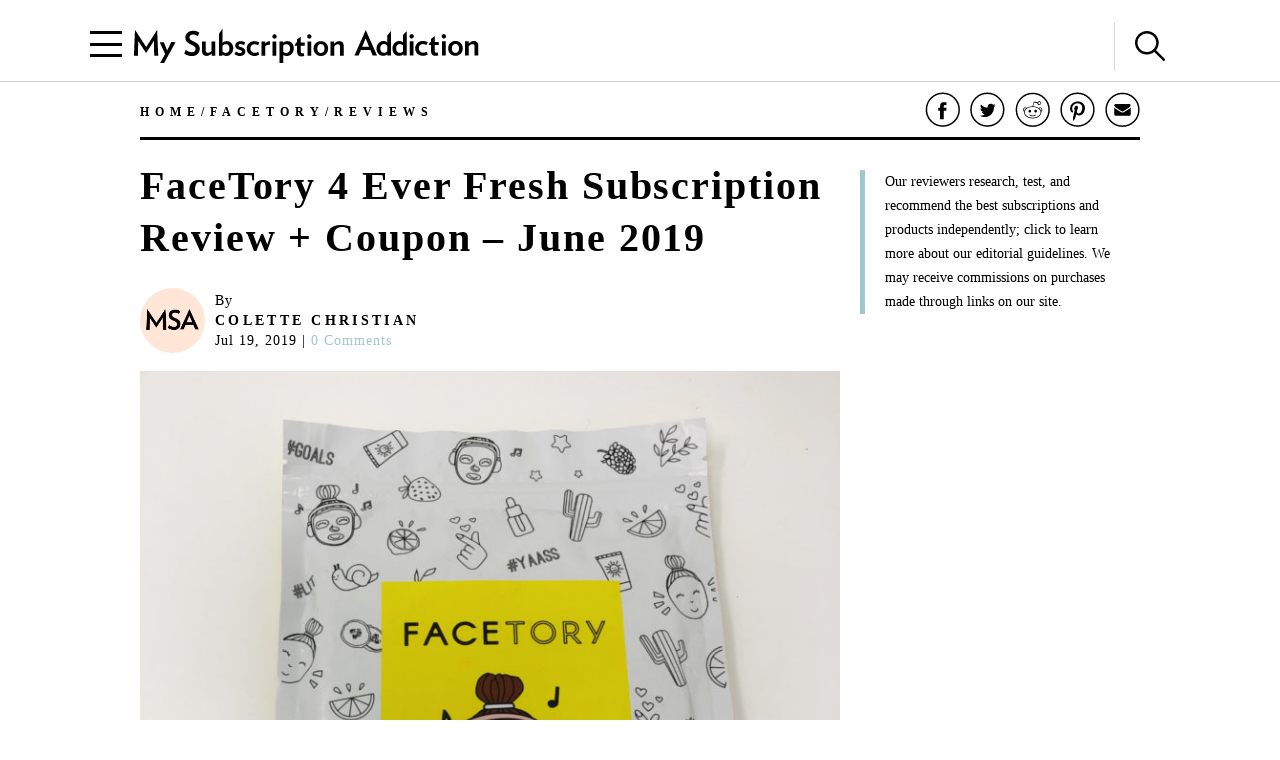

--- FILE ---
content_type: text/html; charset=utf-8
request_url: https://www.mysubscriptionaddiction.com/2019/07/facetory-4-review-june-2019.html
body_size: 17547
content:
<!DOCTYPE html><html><head><meta charSet="utf-8"/><meta content="initial-scale=1.0, width=device-width, maximum-scale=1" name="viewport"/><script type="23d55a4a4f82d016dab7446f-text/javascript">
(function(apiKey){(function(f,e,r,m,a,t){a=f[m]=f[m]||{};[&quot;loadTile&quot;,&quot;catalog&quot;,&quot;collection&quot;,&quot;embeddedShop&quot;,&quot;linkShop&quot;].map((x)=&gt;{a[x]=a[x]||function(){var z=e.currentScript;f.addEventListener(&quot;fermatInit&quot;,()=&gt;{f[m][x]({...arguments[0],scriptElement:z});});}});;t=e.createElement(r);t.src=&quot;https://unpkg.com/@fermat-commerce/storefront-lib/dist/fermat-storefront.js&quot;;t.async=true;t.onload=function(){fermatLib.initialize(apiKey);};e.head.appendChild(t);})(window,document,&quot;script&quot;,&quot;fermat&quot;);})(&quot;onu1YbPJQvsdMEUpBUMlv2cMpuMVeU9G&quot;);
        </script><script type="23d55a4a4f82d016dab7446f-text/javascript">
            !function (w, d, t) {
              w.TiktokAnalyticsObject = t;var ttq=w[t]=w[t]||[];ttq.methods=[&quot;page&quot;,&quot;track&quot;,&quot;identify&quot;,&quot;instances&quot;,&quot;debug&quot;,&quot;on&quot;,&quot;off&quot;,&quot;once&quot;,&quot;ready&quot;,&quot;alias&quot;,&quot;group&quot;,&quot;enableCookie&quot;,&quot;disableCookie&quot;],ttq.setAndDefer=function(t,e){t[e] = function () { t.push([e].concat(Array.prototype.slice.call(arguments, 0))) }};for(var i=0;i&lt;ttq.methods.length;i++)ttq.setAndDefer(ttq,ttq.methods[i]);ttq.instance=function(t){for(var e=ttq._i[t]||[],n=0;n&lt;ttq.methods.length;n++
              )ttq.setAndDefer(e,ttq.methods[n]);return e},ttq.load=function(e,n){var i=&quot;https://analytics.tiktok.com/i18n/pixel/events.js&quot;;ttq._i=ttq._i||{ },ttq._i[e]=[],ttq._i[e]._u=i,ttq._t=ttq._t||{ },ttq._t[e]=+new Date,ttq._o=ttq._o||{ },ttq._o[e]=n||{ };n=document.createElement(&quot;script&quot;);n.type=&quot;text/javascript&quot;,n.async=!0,n.src=i+&quot;?sdkid=&quot;+e+&quot;&amp;lib=&quot;+t;e=document.getElementsByTagName(&quot;script&quot;)[0];e.parentNode.insertBefore(n,e)};

              ttq.load(&#x27;CDIT3PJC77UFUTJC0L1G&#x27;);
              ttq.page();
            }(window, document, &#x27;ttq&#x27;);
          </script><script type="23d55a4a4f82d016dab7446f-text/javascript">
            !function(w,d){if(!w.rdt){var p=w.rdt=function(){p.sendEvent?p.sendEvent.apply(p,arguments):p.callQueue.push(arguments)};p.callQueue=[];var t=d.createElement(&quot;script&quot;);t.src=&quot;https://www.redditstatic.com/ads/pixel.js&quot;,t.async=!0;var s=d.getElementsByTagName(&quot;script&quot;)[0];s.parentNode.insertBefore(t,s)}}(window,document);rdt(&#x27;init&#x27;,&#x27;a2_fcojf4z9rna7&#x27;);rdt(&#x27;track&#x27;, &#x27;PageVisit&#x27;);
          </script><script type="23d55a4a4f82d016dab7446f-text/javascript">
            !function(f,b,e,v,n,t,s)
            {if(f.fbq)return;n=f.fbq=function(){n.callMethod?
            n.callMethod.apply(n,arguments):n.queue.push(arguments)};
            if(!f._fbq)f._fbq=n;n.push=n;n.loaded=!0;n.version=&#x27;2.0&#x27;;
            n.queue=[];t=b.createElement(e);t.async=!0;
            t.src=v;s=b.getElementsByTagName(e)[0];
            s.parentNode.insertBefore(t,s)}(window, document,&#x27;script&#x27;,
            &#x27;https://connect.facebook.net/en_US/fbevents.js&#x27;);
            fbq(&#x27;init&#x27;, &#x27;321863149881826&#x27;);
            fbq(&#x27;track&#x27;, &#x27;PageView&#x27;);
          </script><noscript><img alt="Facebook Pixel" height="1" src="https://www.facebook.com/tr?id=321863149881826&amp;ev=PageView&amp;noscript=1" style="display:none" width="1"/></noscript><script async="" src="https://static.klaviyo.com/onsite/js/klaviyo.js?company_id=VmMFQa" type="23d55a4a4f82d016dab7446f-text/javascript"></script><title>FaceTory 4 Ever Fresh Review + Coupon - June 2019 | MSA</title><meta content="noindex" name="robots"/><meta content="Try 4 new sheet mask facials each month with this K-beauty subscription box! See which masks Colette got from Moksha, Yadah, and more!" name="description"/><meta content="facetory June 2019,sheet masks,facetory four-ever fresh" name="keywords"/><link href="https://www.mysubscriptionaddiction.com/2019/07/facetory-4-review-june-2019.html" rel="canonical"/><meta content="FaceTory 4 Ever Fresh Subscription Review + Coupon – June 2019" property="og:title"/><meta content="https://www.mysubscriptionaddiction.com/2019/07/facetory-4-review-june-2019.html" property="og:url"/><meta content="Try 4 new sheet mask facials each month with this K-beauty subscription box! See which masks Colette got from Moksha, Yadah, and more!" property="og:description"/><meta content="https://blog.mysubscriptionaddiction.com/wp-content/uploads/2019/07/1-Facetory-4-Ever-Fresh-June-2019-Box.jpg" property="og:image"/><meta content="https://blog.mysubscriptionaddiction.com/wp-content/uploads/2019/07/1-Facetory-4-Ever-Fresh-June-2019-Box.jpg" property="og:image:secure_url"/><meta content="https://blog.mysubscriptionaddiction.com/wp-content/uploads/2019/07/1-Facetory-4-Ever-Fresh-June-2019-Box.jpg" name="twitter:image"/><meta content="FaceTory 4 Ever Fresh Subscription Review + Coupon – June 2019" name="twitter:title"/><meta content="Try 4 new sheet mask facials each month with this K-beauty subscription box! See which masks Colette got from Moksha, Yadah, and more!" name="twitter:description"/><meta name="next-head-count" content="21"/><link rel="preload" href="/_next/static/css/544736cf2307e7e8.css" as="style"/><link rel="stylesheet" href="/_next/static/css/544736cf2307e7e8.css" data-n-g=""/><link rel="preload" href="/_next/static/css/f87668b8b13e807a.css" as="style"/><link rel="stylesheet" href="/_next/static/css/f87668b8b13e807a.css" data-n-p=""/><noscript data-n-css=""></noscript><script defer="" nomodule="" src="/_next/static/chunks/polyfills-c67a75d1b6f99dc8.js" type="23d55a4a4f82d016dab7446f-text/javascript"></script><script src="https://www.googleoptimize.com/optimize.js?id=GTM-TQ4ZSRC" defer="" data-nscript="beforeInteractive" type="23d55a4a4f82d016dab7446f-text/javascript"></script><script src="/_next/static/chunks/webpack-5752944655d749a0.js" defer="" type="23d55a4a4f82d016dab7446f-text/javascript"></script><script src="/_next/static/chunks/framework-5f4595e5518b5600.js" defer="" type="23d55a4a4f82d016dab7446f-text/javascript"></script><script src="/_next/static/chunks/main-addcb9bc11ed9398.js" defer="" type="23d55a4a4f82d016dab7446f-text/javascript"></script><script src="/_next/static/chunks/pages/_app-19f6427298c83f1d.js" defer="" type="23d55a4a4f82d016dab7446f-text/javascript"></script><script src="/_next/static/chunks/10-ba528173093392ad.js" defer="" type="23d55a4a4f82d016dab7446f-text/javascript"></script><script src="/_next/static/chunks/664-fe1f0ac1dd157bd4.js" defer="" type="23d55a4a4f82d016dab7446f-text/javascript"></script><script src="/_next/static/chunks/981-2f97d8cf79b27a72.js" defer="" type="23d55a4a4f82d016dab7446f-text/javascript"></script><script src="/_next/static/chunks/471-3f18f79316acca98.js" defer="" type="23d55a4a4f82d016dab7446f-text/javascript"></script><script src="/_next/static/chunks/284-43f3b8a260be785d.js" defer="" type="23d55a4a4f82d016dab7446f-text/javascript"></script><script src="/_next/static/chunks/237-69dcfe2bf20cc077.js" defer="" type="23d55a4a4f82d016dab7446f-text/javascript"></script><script src="/_next/static/chunks/pages/%5B...slug%5D-d82b41c91aecdf26.js" defer="" type="23d55a4a4f82d016dab7446f-text/javascript"></script><script src="/_next/static/a9y4RJYYPvWt0o7gPuxP4/_buildManifest.js" defer="" type="23d55a4a4f82d016dab7446f-text/javascript"></script><script src="/_next/static/a9y4RJYYPvWt0o7gPuxP4/_ssgManifest.js" defer="" type="23d55a4a4f82d016dab7446f-text/javascript"></script></head><body><div id="__next" data-reactroot=""><div><header class="Header_header__NLhag"><div class="Header_overlay__2_lvO" role="button" tabindex="0"></div><div class="Header_leftHeader__1SbHx"><div><button class="Burger_burger__bNSA_"><div></div><div data-testid="second-bar"></div><div></div></button><div class="Header_burgerBackground__6fMOU"></div><nav class="Menu_navMenu__izDZr"><div class="AppMenuItem_container__UBFVA AppMenuItem_root__z3_xw"><div class="AppMenuItemComponent_content__S2s69" role="button" tabindex="-1"><div class="AppMenuItem_content__kbMVD AppMenuItem_root__z3_xw"><div class="AppMenuItem_name__XbHah">Best Subscriptions</div><img alt="Arrow that indicates expansion state" class="w-[12px] h-[12px] ease-in duration-200 w-[18px] h-[18px]" src="/images/chevron-right.svg"/></div></div><div class="AppMenuItem_childrenContainer___6uDi"><div class="AppMenuItem_container__UBFVA"><div class="AppMenuItemComponent_content__S2s69" role="button" tabindex="-1"><div class="AppMenuItem_content__kbMVD"><div class="AppMenuItem_name__XbHah">Overall Best Subscriptions</div><img alt="Arrow that indicates expansion state" class="w-[12px] h-[12px] ease-in duration-200" src="/images/chevron-right.svg"/></div></div><div class="AppMenuItem_childrenContainer___6uDi"><div class="AppMenuItem_container__UBFVA"><div class="AppMenuItemComponent_content__S2s69" role="button" tabindex="-1"><a href="https://www.mysubscriptionaddiction.com/best-subscription-boxes"><div class="AppMenuItem_content__kbMVD"><div class="AppMenuItem_name__XbHah">Best Subscriptions - Reader&#x27;s Choice</div></div></a></div><div class="AppMenuItem_childrenContainer___6uDi"></div></div><div class="AppMenuItem_container__UBFVA"><div class="AppMenuItemComponent_content__S2s69" role="button" tabindex="-1"><a href="https://www.mysubscriptionaddiction.com/best-subscription-boxes/best-boxes-for-women"><div class="AppMenuItem_content__kbMVD"><div class="AppMenuItem_name__XbHah">Best Subscription Boxes For Women</div></div></a></div><div class="AppMenuItem_childrenContainer___6uDi"></div></div><div class="AppMenuItem_container__UBFVA"><div class="AppMenuItemComponent_content__S2s69" role="button" tabindex="-1"><a href="https://www.mysubscriptionaddiction.com/best-subscription-boxes/best-boxes-for-men"><div class="AppMenuItem_content__kbMVD"><div class="AppMenuItem_name__XbHah">Best Subscription Boxes For Men</div></div></a></div><div class="AppMenuItem_childrenContainer___6uDi"></div></div><div class="AppMenuItem_container__UBFVA"><div class="AppMenuItemComponent_content__S2s69" role="button" tabindex="-1"><a href="https://www.mysubscriptionaddiction.com/best-subscription-boxes/best-boxes-for-kids"><div class="AppMenuItem_content__kbMVD"><div class="AppMenuItem_name__XbHah">Best Subscription Boxes For Kids</div></div></a></div><div class="AppMenuItem_childrenContainer___6uDi"></div></div><div class="AppMenuItem_container__UBFVA"><div class="AppMenuItemComponent_content__S2s69" role="button" tabindex="-1"><a href="https://www.mysubscriptionaddiction.com/best-subscription-boxes/best-boxes-for-teens"><div class="AppMenuItem_content__kbMVD"><div class="AppMenuItem_name__XbHah">Best Subscription Boxes For Teens</div></div></a></div><div class="AppMenuItem_childrenContainer___6uDi"></div></div><div class="AppMenuItem_container__UBFVA"><div class="AppMenuItemComponent_content__S2s69" role="button" tabindex="-1"><a href="https://www.mysubscriptionaddiction.com/best-dog-subscription-boxes"><div class="AppMenuItem_content__kbMVD"><div class="AppMenuItem_name__XbHah">Best Subscription Boxes For Dogs</div></div></a></div><div class="AppMenuItem_childrenContainer___6uDi"></div></div><div class="AppMenuItem_container__UBFVA"><div class="AppMenuItemComponent_content__S2s69" role="button" tabindex="-1"><a href="https://www.mysubscriptionaddiction.com/best-subscription-boxes/best-boxes-for-cats"><div class="AppMenuItem_content__kbMVD"><div class="AppMenuItem_name__XbHah">Best Subscription Boxes For Cats</div></div></a></div><div class="AppMenuItem_childrenContainer___6uDi"></div></div><div class="AppMenuItem_container__UBFVA"><div class="AppMenuItemComponent_content__S2s69" role="button" tabindex="-1"><a href="https://www.mysubscriptionaddiction.com/best-monthly-subscription-boxes"><div class="AppMenuItem_content__kbMVD"><div class="AppMenuItem_name__XbHah">Best Monthly Boxes of All Time</div></div></a></div><div class="AppMenuItem_childrenContainer___6uDi"></div></div></div></div><div class="AppMenuItem_container__UBFVA"><div class="AppMenuItemComponent_content__S2s69" role="button" tabindex="-1"><div class="AppMenuItem_content__kbMVD"><div class="AppMenuItem_name__XbHah">To Eat and Drink</div><img alt="Arrow that indicates expansion state" class="w-[12px] h-[12px] ease-in duration-200" src="/images/chevron-right.svg"/></div></div><div class="AppMenuItem_childrenContainer___6uDi"><div class="AppMenuItem_container__UBFVA"><div class="AppMenuItemComponent_content__S2s69" role="button" tabindex="-1"><a href="https://www.mysubscriptionaddiction.com/best-subscription-boxes/best-meal-kit-delivery-services"><div class="AppMenuItem_content__kbMVD"><div class="AppMenuItem_name__XbHah">Best Meal Delivery Services</div></div></a></div><div class="AppMenuItem_childrenContainer___6uDi"></div></div><div class="AppMenuItem_container__UBFVA"><div class="AppMenuItemComponent_content__S2s69" role="button" tabindex="-1"><a href="https://www.mysubscriptionaddiction.com/best-food-subscription-boxes"><div class="AppMenuItem_content__kbMVD"><div class="AppMenuItem_name__XbHah">Best Food Subscription Boxes</div></div></a></div><div class="AppMenuItem_childrenContainer___6uDi"></div></div><div class="AppMenuItem_container__UBFVA"><div class="AppMenuItemComponent_content__S2s69" role="button" tabindex="-1"><a href="https://www.mysubscriptionaddiction.com/best-subscription-boxes/best-snack-boxes"><div class="AppMenuItem_content__kbMVD"><div class="AppMenuItem_name__XbHah">Best Snack Subscription Boxes</div></div></a></div><div class="AppMenuItem_childrenContainer___6uDi"></div></div><div class="AppMenuItem_container__UBFVA"><div class="AppMenuItemComponent_content__S2s69" role="button" tabindex="-1"><a href="https://www.mysubscriptionaddiction.com/best-subscription-boxes/best-wine-clubs"><div class="AppMenuItem_content__kbMVD"><div class="AppMenuItem_name__XbHah">Best Wine Subscriptions</div></div></a></div><div class="AppMenuItem_childrenContainer___6uDi"></div></div><div class="AppMenuItem_container__UBFVA"><div class="AppMenuItemComponent_content__S2s69" role="button" tabindex="-1"><a href="https://www.mysubscriptionaddiction.com/best-beer-month-clubs"><div class="AppMenuItem_content__kbMVD"><div class="AppMenuItem_name__XbHah">Best Beer Subscriptions</div></div></a></div><div class="AppMenuItem_childrenContainer___6uDi"></div></div><div class="AppMenuItem_container__UBFVA"><div class="AppMenuItemComponent_content__S2s69" role="button" tabindex="-1"><a href="https://www.mysubscriptionaddiction.com/best-coffee-subscription-boxes"><div class="AppMenuItem_content__kbMVD"><div class="AppMenuItem_name__XbHah">Best Coffee Subscription Boxes</div></div></a></div><div class="AppMenuItem_childrenContainer___6uDi"></div></div><div class="AppMenuItem_container__UBFVA"><div class="AppMenuItemComponent_content__S2s69" role="button" tabindex="-1"><a href="https://www.mysubscriptionaddiction.com/the-best-tea-subscription-boxes"><div class="AppMenuItem_content__kbMVD"><div class="AppMenuItem_name__XbHah">Best Tea Subscription Boxes</div></div></a></div><div class="AppMenuItem_childrenContainer___6uDi"></div></div></div></div><div class="AppMenuItem_container__UBFVA"><div class="AppMenuItemComponent_content__S2s69" role="button" tabindex="-1"><div class="AppMenuItem_content__kbMVD"><div class="AppMenuItem_name__XbHah">To Wear</div><img alt="Arrow that indicates expansion state" class="w-[12px] h-[12px] ease-in duration-200" src="/images/chevron-right.svg"/></div></div><div class="AppMenuItem_childrenContainer___6uDi"><div class="AppMenuItem_container__UBFVA"><div class="AppMenuItemComponent_content__S2s69" role="button" tabindex="-1"><a href="https://www.mysubscriptionaddiction.com/best-clothing-subscription-boxes"><div class="AppMenuItem_content__kbMVD"><div class="AppMenuItem_name__XbHah">Best Clothing Subscription Boxes</div></div></a></div><div class="AppMenuItem_childrenContainer___6uDi"></div></div><div class="AppMenuItem_container__UBFVA"><div class="AppMenuItemComponent_content__S2s69" role="button" tabindex="-1"><a href="https://www.mysubscriptionaddiction.com/best-subscription-boxes/best-personal-styling-boxes"><div class="AppMenuItem_content__kbMVD"><div class="AppMenuItem_name__XbHah">Best Online Personal Stylist Subscriptions</div></div></a></div><div class="AppMenuItem_childrenContainer___6uDi"></div></div><div class="AppMenuItem_container__UBFVA"><div class="AppMenuItemComponent_content__S2s69" role="button" tabindex="-1"><a href="https://www.mysubscriptionaddiction.com/clothing-rental-subscriptions"><div class="AppMenuItem_content__kbMVD"><div class="AppMenuItem_name__XbHah">Best Clothing Rental Subscriptions</div></div></a></div><div class="AppMenuItem_childrenContainer___6uDi"></div></div><div class="AppMenuItem_container__UBFVA"><div class="AppMenuItemComponent_content__S2s69" role="button" tabindex="-1"><a href="https://www.mysubscriptionaddiction.com/best-subscription-boxes/best-womens-clothing-boxes"><div class="AppMenuItem_content__kbMVD"><div class="AppMenuItem_name__XbHah">Best Women&#x27;s Fashion Subscriptions</div></div></a></div><div class="AppMenuItem_childrenContainer___6uDi"></div></div><div class="AppMenuItem_container__UBFVA"><div class="AppMenuItemComponent_content__S2s69" role="button" tabindex="-1"><a href="https://www.mysubscriptionaddiction.com/best-subscription-boxes/best-mens-fashion-boxes"><div class="AppMenuItem_content__kbMVD"><div class="AppMenuItem_name__XbHah">Best Men&#x27;s Clothing Subscription Boxes</div></div></a></div><div class="AppMenuItem_childrenContainer___6uDi"></div></div><div class="AppMenuItem_container__UBFVA"><div class="AppMenuItemComponent_content__S2s69" role="button" tabindex="-1"><a href="https://www.mysubscriptionaddiction.com/best-subscription-boxes/best-kids-clothing-boxes"><div class="AppMenuItem_content__kbMVD"><div class="AppMenuItem_name__XbHah">Best Kid&#x27;s Clothing Subscription Boxes</div></div></a></div><div class="AppMenuItem_childrenContainer___6uDi"></div></div><div class="AppMenuItem_container__UBFVA"><div class="AppMenuItemComponent_content__S2s69" role="button" tabindex="-1"><a href="https://www.mysubscriptionaddiction.com/best-plus-size-clothing-subscription-boxes"><div class="AppMenuItem_content__kbMVD"><div class="AppMenuItem_name__XbHah">Best Plus Size Clothing Subscription Boxes</div></div></a></div><div class="AppMenuItem_childrenContainer___6uDi"></div></div></div></div><div class="AppMenuItem_container__UBFVA"><div class="AppMenuItemComponent_content__S2s69" role="button" tabindex="-1"><div class="AppMenuItem_content__kbMVD"><div class="AppMenuItem_name__XbHah">To Look Good</div><img alt="Arrow that indicates expansion state" class="w-[12px] h-[12px] ease-in duration-200" src="/images/chevron-right.svg"/></div></div><div class="AppMenuItem_childrenContainer___6uDi"><div class="AppMenuItem_container__UBFVA"><div class="AppMenuItemComponent_content__S2s69" role="button" tabindex="-1"><a href="https://www.mysubscriptionaddiction.com/best-subscription-boxes/best-beauty-boxes"><div class="AppMenuItem_content__kbMVD"><div class="AppMenuItem_name__XbHah">Best Beauty Subscription Boxes</div></div></a></div><div class="AppMenuItem_childrenContainer___6uDi"></div></div><div class="AppMenuItem_container__UBFVA"><div class="AppMenuItemComponent_content__S2s69" role="button" tabindex="-1"><a href="https://www.mysubscriptionaddiction.com/best-subscription-boxes/best-makeup-boxes"><div class="AppMenuItem_content__kbMVD"><div class="AppMenuItem_name__XbHah">Best Makeup Subscription Boxes</div></div></a></div><div class="AppMenuItem_childrenContainer___6uDi"></div></div><div class="AppMenuItem_container__UBFVA"><div class="AppMenuItemComponent_content__S2s69" role="button" tabindex="-1"><a href="https://www.mysubscriptionaddiction.com/best-subscription-boxes/best-skincare-boxes"><div class="AppMenuItem_content__kbMVD"><div class="AppMenuItem_name__XbHah">Best Skincare Subscription Boxes</div></div></a></div><div class="AppMenuItem_childrenContainer___6uDi"></div></div><div class="AppMenuItem_container__UBFVA"><div class="AppMenuItemComponent_content__S2s69" role="button" tabindex="-1"><a href="https://www.mysubscriptionaddiction.com/best-subscription-boxes/best-jewelry-subscription-boxes"><div class="AppMenuItem_content__kbMVD"><div class="AppMenuItem_name__XbHah">Best Jewelry Subscription Boxes</div></div></a></div><div class="AppMenuItem_childrenContainer___6uDi"></div></div></div></div><div class="AppMenuItem_container__UBFVA"><div class="AppMenuItemComponent_content__S2s69" role="button" tabindex="-1"><div class="AppMenuItem_content__kbMVD"><div class="AppMenuItem_name__XbHah">To Do At Home</div><img alt="Arrow that indicates expansion state" class="w-[12px] h-[12px] ease-in duration-200" src="/images/chevron-right.svg"/></div></div><div class="AppMenuItem_childrenContainer___6uDi"><div class="AppMenuItem_container__UBFVA"><div class="AppMenuItemComponent_content__S2s69" role="button" tabindex="-1"><a href="https://www.mysubscriptionaddiction.com/best-subscription-boxes/best-home-decor-and-supplies-boxes"><div class="AppMenuItem_content__kbMVD"><div class="AppMenuItem_name__XbHah">Best Home Decor Subscriptions</div></div></a></div><div class="AppMenuItem_childrenContainer___6uDi"></div></div><div class="AppMenuItem_container__UBFVA"><div class="AppMenuItemComponent_content__S2s69" role="button" tabindex="-1"><a href="https://www.mysubscriptionaddiction.com/plant-subscription-boxes"><div class="AppMenuItem_content__kbMVD"><div class="AppMenuItem_name__XbHah">Best Plant Subscription Boxes</div></div></a></div><div class="AppMenuItem_childrenContainer___6uDi"></div></div><div class="AppMenuItem_container__UBFVA"><div class="AppMenuItemComponent_content__S2s69" role="button" tabindex="-1"><a href="https://www.mysubscriptionaddiction.com/best-subscription-boxes/the-top-10-tech-subscription-boxes-for-home-gadgets-in-2023"><div class="AppMenuItem_content__kbMVD"><div class="AppMenuItem_name__XbHah">Best Home Gadget Subscriptions</div></div></a></div><div class="AppMenuItem_childrenContainer___6uDi"></div></div><div class="AppMenuItem_container__UBFVA"><div class="AppMenuItemComponent_content__S2s69" role="button" tabindex="-1"><a href="https://www.mysubscriptionaddiction.com/best-subscription-boxes/best-book-boxes"><div class="AppMenuItem_content__kbMVD"><div class="AppMenuItem_name__XbHah">Best Book Subscription Boxes</div></div></a></div><div class="AppMenuItem_childrenContainer___6uDi"></div></div><div class="AppMenuItem_container__UBFVA"><div class="AppMenuItemComponent_content__S2s69" role="button" tabindex="-1"><a href="https://www.mysubscriptionaddiction.com/best-subscription-boxes/best-craft-boxes"><div class="AppMenuItem_content__kbMVD"><div class="AppMenuItem_name__XbHah">Best Art Subscription Boxes</div></div></a></div><div class="AppMenuItem_childrenContainer___6uDi"></div></div><div class="AppMenuItem_container__UBFVA"><div class="AppMenuItemComponent_content__S2s69" role="button" tabindex="-1"><a href="https://www.mysubscriptionaddiction.com/best-pet-subscription-boxes"><div class="AppMenuItem_content__kbMVD"><div class="AppMenuItem_name__XbHah">Best Subscription Boxes For Pets</div></div></a></div><div class="AppMenuItem_childrenContainer___6uDi"></div></div></div></div><div class="AppMenuItem_container__UBFVA"><div class="AppMenuItemComponent_content__S2s69" role="button" tabindex="-1"><div class="AppMenuItem_content__kbMVD"><div class="AppMenuItem_name__XbHah">To Live Well</div><img alt="Arrow that indicates expansion state" class="w-[12px] h-[12px] ease-in duration-200" src="/images/chevron-right.svg"/></div></div><div class="AppMenuItem_childrenContainer___6uDi"><div class="AppMenuItem_container__UBFVA"><div class="AppMenuItemComponent_content__S2s69" role="button" tabindex="-1"><a href="https://www.mysubscriptionaddiction.com/best-subscription-boxes/best-wellness-subscription-boxes-readers-choice"><div class="AppMenuItem_content__kbMVD"><div class="AppMenuItem_name__XbHah">Best Wellness Subscriptions</div></div></a></div><div class="AppMenuItem_childrenContainer___6uDi"></div></div><div class="AppMenuItem_container__UBFVA"><div class="AppMenuItemComponent_content__S2s69" role="button" tabindex="-1"><a href="https://www.mysubscriptionaddiction.com/best-subscription-boxes/best-fitness-boxes"><div class="AppMenuItem_content__kbMVD"><div class="AppMenuItem_name__XbHah">Best Fitness Subscriptions</div></div></a></div><div class="AppMenuItem_childrenContainer___6uDi"></div></div><div class="AppMenuItem_container__UBFVA"><div class="AppMenuItemComponent_content__S2s69" role="button" tabindex="-1"><a href="https://www.mysubscriptionaddiction.com/best-vitamin-supplement-subscriptions"><div class="AppMenuItem_content__kbMVD"><div class="AppMenuItem_name__XbHah">Best Vitamin and Supplement Subscriptions</div></div></a></div><div class="AppMenuItem_childrenContainer___6uDi"></div></div><div class="AppMenuItem_container__UBFVA"><div class="AppMenuItemComponent_content__S2s69" role="button" tabindex="-1"><a href="https://www.mysubscriptionaddiction.com/self-care-subscription-boxes"><div class="AppMenuItem_content__kbMVD"><div class="AppMenuItem_name__XbHah">Best Self Care Subscriptions</div></div></a></div><div class="AppMenuItem_childrenContainer___6uDi"></div></div><div class="AppMenuItem_container__UBFVA"><div class="AppMenuItemComponent_content__S2s69" role="button" tabindex="-1"><a href="https://www.mysubscriptionaddiction.com/best-baby-subscription-boxes"><div class="AppMenuItem_content__kbMVD"><div class="AppMenuItem_name__XbHah">Best Baby Subscription Boxes</div></div></a></div><div class="AppMenuItem_childrenContainer___6uDi"></div></div></div></div></div></div><div class="AppMenuItem_container__UBFVA AppMenuItem_root__z3_xw"><div class="AppMenuItemComponent_content__S2s69" role="button" tabindex="-1"><div class="AppMenuItem_content__kbMVD AppMenuItem_root__z3_xw"><div class="AppMenuItem_name__XbHah">Reviews</div><img alt="Arrow that indicates expansion state" class="w-[12px] h-[12px] ease-in duration-200 w-[18px] h-[18px]" src="/images/chevron-right.svg"/></div></div><div class="AppMenuItem_childrenContainer___6uDi"><div class="AppMenuItem_container__UBFVA"><div class="AppMenuItemComponent_content__S2s69" role="button" tabindex="-1"><div class="AppMenuItem_content__kbMVD"><div class="AppMenuItem_name__XbHah">Reviews by Category</div><img alt="Arrow that indicates expansion state" class="w-[12px] h-[12px] ease-in duration-200" src="/images/chevron-right.svg"/></div></div><div class="AppMenuItem_childrenContainer___6uDi"><div class="AppMenuItem_container__UBFVA"><div class="AppMenuItemComponent_content__S2s69" role="button" tabindex="-1"><a href="https://www.mysubscriptionaddiction.com/category/subscription-boxes-for-women"><div class="AppMenuItem_content__kbMVD"><div class="AppMenuItem_name__XbHah">Women&#x27;s Boxes</div></div></a></div><div class="AppMenuItem_childrenContainer___6uDi"></div></div><div class="AppMenuItem_container__UBFVA"><div class="AppMenuItemComponent_content__S2s69" role="button" tabindex="-1"><a href="https://www.mysubscriptionaddiction.com/category/subscription-boxes-for-men-2"><div class="AppMenuItem_content__kbMVD"><div class="AppMenuItem_name__XbHah">Men&#x27;s Boxes</div></div></a></div><div class="AppMenuItem_childrenContainer___6uDi"></div></div><div class="AppMenuItem_container__UBFVA"><div class="AppMenuItemComponent_content__S2s69" role="button" tabindex="-1"><a href="https://www.mysubscriptionaddiction.com/category/subscription-boxes-for-kids"><div class="AppMenuItem_content__kbMVD"><div class="AppMenuItem_name__XbHah">Kids&#x27; Boxes</div></div></a></div><div class="AppMenuItem_childrenContainer___6uDi"></div></div><div class="AppMenuItem_container__UBFVA"><div class="AppMenuItemComponent_content__S2s69" role="button" tabindex="-1"><a href="https://www.mysubscriptionaddiction.com/category/beauty-subscription-boxes-2"><div class="AppMenuItem_content__kbMVD"><div class="AppMenuItem_name__XbHah">Beauty Boxes</div></div></a></div><div class="AppMenuItem_childrenContainer___6uDi"></div></div><div class="AppMenuItem_container__UBFVA"><div class="AppMenuItemComponent_content__S2s69" role="button" tabindex="-1"><a href="https://www.mysubscriptionaddiction.com/category/clothing-subscription-boxes"><div class="AppMenuItem_content__kbMVD"><div class="AppMenuItem_name__XbHah">Clothing Boxes</div></div></a></div><div class="AppMenuItem_childrenContainer___6uDi"></div></div><div class="AppMenuItem_container__UBFVA"><div class="AppMenuItemComponent_content__S2s69" role="button" tabindex="-1"><a href="https://www.mysubscriptionaddiction.com/category/food-subscription-boxes-2"><div class="AppMenuItem_content__kbMVD"><div class="AppMenuItem_name__XbHah">Meal Subscriptions</div></div></a></div><div class="AppMenuItem_childrenContainer___6uDi"></div></div><div class="AppMenuItem_container__UBFVA"><div class="AppMenuItemComponent_content__S2s69" role="button" tabindex="-1"><a href="https://www.mysubscriptionaddiction.com/category/razors"><div class="AppMenuItem_content__kbMVD"><div class="AppMenuItem_name__XbHah">Razor Subscriptions</div></div></a></div><div class="AppMenuItem_childrenContainer___6uDi"></div></div></div></div><div class="AppMenuItem_container__UBFVA"><div class="AppMenuItemComponent_content__S2s69" role="button" tabindex="-1"><div class="AppMenuItem_content__kbMVD"><div class="AppMenuItem_name__XbHah">Popular Reviews</div><img alt="Arrow that indicates expansion state" class="w-[12px] h-[12px] ease-in duration-200" src="/images/chevron-right.svg"/></div></div><div class="AppMenuItem_childrenContainer___6uDi"><div class="AppMenuItem_container__UBFVA"><div class="AppMenuItemComponent_content__S2s69" role="button" tabindex="-1"><a href="https://www.mysubscriptionaddiction.com/b/fabfitfun-vip-box"><div class="AppMenuItem_content__kbMVD"><div class="AppMenuItem_name__XbHah">FabFitFun Reviews</div></div></a></div><div class="AppMenuItem_childrenContainer___6uDi"></div></div><div class="AppMenuItem_container__UBFVA"><div class="AppMenuItemComponent_content__S2s69" role="button" tabindex="-1"><a href="https://www.mysubscriptionaddiction.com/b/ipsy"><div class="AppMenuItem_content__kbMVD"><div class="AppMenuItem_name__XbHah">Ipsy Reviews</div></div></a></div><div class="AppMenuItem_childrenContainer___6uDi"></div></div><div class="AppMenuItem_container__UBFVA"><div class="AppMenuItemComponent_content__S2s69" role="button" tabindex="-1"><a href="https://www.mysubscriptionaddiction.com/b/boxycharm"><div class="AppMenuItem_content__kbMVD"><div class="AppMenuItem_name__XbHah">Boxycharm Reviews</div></div></a></div><div class="AppMenuItem_childrenContainer___6uDi"></div></div><div class="AppMenuItem_container__UBFVA"><div class="AppMenuItemComponent_content__S2s69" role="button" tabindex="-1"><a href="https://www.mysubscriptionaddiction.com/b/stitch-fix"><div class="AppMenuItem_content__kbMVD"><div class="AppMenuItem_name__XbHah">Stitch Fix Reviews</div></div></a></div><div class="AppMenuItem_childrenContainer___6uDi"></div></div><div class="AppMenuItem_container__UBFVA"><div class="AppMenuItemComponent_content__S2s69" role="button" tabindex="-1"><a href="https://www.mysubscriptionaddiction.com/b/home-chef"><div class="AppMenuItem_content__kbMVD"><div class="AppMenuItem_name__XbHah">Home Chef Reviews</div></div></a></div><div class="AppMenuItem_childrenContainer___6uDi"></div></div><div class="AppMenuItem_container__UBFVA"><div class="AppMenuItemComponent_content__S2s69" role="button" tabindex="-1"><a href="https://www.mysubscriptionaddiction.com/b/causebox"><div class="AppMenuItem_content__kbMVD"><div class="AppMenuItem_name__XbHah">CAUSEBOX Reviews</div></div></a></div><div class="AppMenuItem_childrenContainer___6uDi"></div></div><div class="AppMenuItem_container__UBFVA"><div class="AppMenuItemComponent_content__S2s69" role="button" tabindex="-1"><a href="https://www.mysubscriptionaddiction.com/b/kiwi-crate"><div class="AppMenuItem_content__kbMVD"><div class="AppMenuItem_name__XbHah">Kiwi Crate Reviews</div></div></a></div><div class="AppMenuItem_childrenContainer___6uDi"></div></div></div></div><div class="AppMenuItem_container__UBFVA"><div class="AppMenuItemComponent_content__S2s69" role="button" tabindex="-1"><a href="https://www.mysubscriptionaddiction.com/category/subscription-box-reviews"><div class="AppMenuItem_content__kbMVD"><div class="AppMenuItem_name__XbHah">BROWSE ALL REVIEWS</div></div></a></div><div class="AppMenuItem_childrenContainer___6uDi"></div></div></div></div><div class="AppMenuItem_container__UBFVA AppMenuItem_root__z3_xw"><div class="AppMenuItemComponent_content__S2s69" role="button" tabindex="-1"><div class="AppMenuItem_content__kbMVD AppMenuItem_root__z3_xw"><div class="AppMenuItem_name__XbHah">Spoilers</div><img alt="Arrow that indicates expansion state" class="w-[12px] h-[12px] ease-in duration-200 w-[18px] h-[18px]" src="/images/chevron-right.svg"/></div></div><div class="AppMenuItem_childrenContainer___6uDi"><div class="AppMenuItem_container__UBFVA"><div class="AppMenuItemComponent_content__S2s69" role="button" tabindex="-1"><div class="AppMenuItem_content__kbMVD"><div class="AppMenuItem_name__XbHah">Popular Spoilers</div><img alt="Arrow that indicates expansion state" class="w-[12px] h-[12px] ease-in duration-200" src="/images/chevron-right.svg"/></div></div><div class="AppMenuItem_childrenContainer___6uDi"><div class="AppMenuItem_container__UBFVA"><div class="AppMenuItemComponent_content__S2s69" role="button" tabindex="-1"><a href="https://www.mysubscriptionaddiction.com/b/fabfitfun/spoilers"><div class="AppMenuItem_content__kbMVD"><div class="AppMenuItem_name__XbHah">FabFitFun Spoilers</div></div></a></div><div class="AppMenuItem_childrenContainer___6uDi"></div></div><div class="AppMenuItem_container__UBFVA"><div class="AppMenuItemComponent_content__S2s69" role="button" tabindex="-1"><a href="https://www.mysubscriptionaddiction.com/b/boxycharm/spoilers"><div class="AppMenuItem_content__kbMVD"><div class="AppMenuItem_name__XbHah">Boxycharm Spoilers</div></div></a></div><div class="AppMenuItem_childrenContainer___6uDi"></div></div><div class="AppMenuItem_container__UBFVA"><div class="AppMenuItemComponent_content__S2s69" role="button" tabindex="-1"><a href="https://www.mysubscriptionaddiction.com/b/ipsy/spoilers"><div class="AppMenuItem_content__kbMVD"><div class="AppMenuItem_name__XbHah">Ipsy Spoilers</div></div></a></div><div class="AppMenuItem_childrenContainer___6uDi"></div></div><div class="AppMenuItem_container__UBFVA"><div class="AppMenuItemComponent_content__S2s69" role="button" tabindex="-1"><a href="https://www.mysubscriptionaddiction.com/b/allure-beauty-box/spoilers"><div class="AppMenuItem_content__kbMVD"><div class="AppMenuItem_name__XbHah">Allure Spoilers</div></div></a></div><div class="AppMenuItem_childrenContainer___6uDi"></div></div><div class="AppMenuItem_container__UBFVA"><div class="AppMenuItemComponent_content__S2s69" role="button" tabindex="-1"><a href="https://www.mysubscriptionaddiction.com/b/alltrue/spoilers"><div class="AppMenuItem_content__kbMVD"><div class="AppMenuItem_name__XbHah">Alltrue Spoilers</div></div></a></div><div class="AppMenuItem_childrenContainer___6uDi"></div></div></div></div><div class="AppMenuItem_container__UBFVA"><div class="AppMenuItemComponent_content__S2s69" role="button" tabindex="-1"><a href="https://www.mysubscriptionaddiction.com/category/subscription-box-spoilers"><div class="AppMenuItem_content__kbMVD"><div class="AppMenuItem_name__XbHah">BROWSE ALL SPOILERS</div></div></a></div><div class="AppMenuItem_childrenContainer___6uDi"></div></div></div></div><div class="AppMenuItem_container__UBFVA AppMenuItem_root__z3_xw"><div class="AppMenuItemComponent_content__S2s69" role="button" tabindex="-1"><a href="https://www.mysubscriptionaddiction.com/best-subscription-coupons"><div class="AppMenuItem_content__kbMVD AppMenuItem_root__z3_xw"><div class="AppMenuItem_name__XbHah">Best Coupons</div></div></a></div><div class="AppMenuItem_childrenContainer___6uDi"></div></div><div class="AppMenuItem_container__UBFVA AppMenuItem_root__z3_xw"><div class="AppMenuItemComponent_content__S2s69" role="button" tabindex="-1"><a href="https://www.mysubscriptionaddiction.com/directory/subscription-box"><div class="AppMenuItem_content__kbMVD AppMenuItem_root__z3_xw"><div class="AppMenuItem_name__XbHah">The Directory</div></div></a></div><div class="AppMenuItem_childrenContainer___6uDi"></div></div><div class="AppMenuItem_container__UBFVA AppMenuItem_root__z3_xw"><div class="AppMenuItemComponent_content__S2s69" role="button" tabindex="-1"><a href="https://www.mysubscriptionaddiction.com/about"><div class="AppMenuItem_content__kbMVD AppMenuItem_root__z3_xw"><div class="AppMenuItem_name__XbHah">About Us</div></div></a></div><div class="AppMenuItem_childrenContainer___6uDi"></div></div></nav></div><a href="/"><div class="Header_logo__SAQTw"><div class="Header_mobile__bHwog"><img alt="My Subscription Addiction" height="35" src="/images/MSA-BLACK.svg" width="347"/></div><div class="Header_desktop__YFiW4"><img alt="My Subscription Addiction" src="/images/MSA_FULL_HOR_BLACK.svg"/></div></div></a></div><div class="Header_rightHeader___BdX7"><div class="SearchBar_searchBar__jbvXa undefined"><div class="relative"><form action="/search" autoComplete="off"><input type="search" data-testid="search-input" name="q" placeholder="Search..." value=""/></form><div class="absolute z-[9999] right-[-40px] md:right-0 bg-white w-screen md:w-[440px] shadow-xl hidden"> </div></div></div></div></header><div><div class="page-container" id="page-container"><input type="hidden" id="post-id" name="post-id" value="477292"/><script type="application/ld+json">{"@context":"https://schema.org","@type":"NewsArticle","mainEntityOfPage":"https://www.mysubscriptionaddiction.com/2019/07/facetory-4-review-june-2019.html","author":{"@type":"Person","name":"Colette Christian","url":"https://www.mysubscriptionaddiction.com/author/cchristian/"},"publisher":{"@type":"Organization","name":"My Subscription Addiction","logo":{"@type":"ImageObject","url":"https://www.mysubscriptionaddiction.com/wp-content/uploads/2015/11/logo-mysubadd-final-lg.png"}},"headline":"FaceTory 4 Ever Fresh Subscription Review + Coupon – June 2019","datePublished":"2019-07-19T20:00:32","dateModified":"2019-07-17T17:28:50","image":"https://blog.mysubscriptionaddiction.com/wp-content/uploads/2019/07/1-Facetory-4-Ever-Fresh-June-2019-Box.jpg"}</script><div class="ml-5 xl:flex xl:justify-between xl:my-[10px] xl:mx-[100px]"><div class="font-europa font-bold text-xs tracking-[6px] mt-[10px] leading-5 w-full"><span itemscope="" itemType="https://schema.org/BreadcrumbList"><span itemscope="" itemProp="itemListElement" itemType="https://schema.org/ListItem"><a href="/" itemProp="item"><span itemProp="name">HOME</span></a><meta content="1" itemProp="position"/></span>/<span itemscope="" itemProp="itemListElement" itemType="https://schema.org/ListItem"><a href="/b/facetory" itemProp="item"><span itemProp="name">FACETORY</span></a><meta content="2" itemProp="position"/></span>/<span itemscope="" itemProp="itemListElement" itemType="https://schema.org/ListItem"><a href="/b/facetory" itemProp="item"><span itemProp="name">REVIEWS</span></a><meta content="3" itemProp="position"/></span></span></div><div class="hidden xl:flex w-full justify-end"><a class="xl:ml-[10px]" href="http://www.facebook.com/sharer/sharer.php?u=https://www.mysubscriptionaddiction.com/2019/07/facetory-4-review-june-2019.html&amp;[title]=FaceTory 4 Ever Fresh Subscription Review + Coupon – June 2019" rel="nofollow noreferrer" target="_blank"><img alt="Facebook Icon" class="w-[35px] h-[35px]" height="35" src="/images/social/facebook-black.svg" width="35"/></a><a class="xl:ml-[10px]" href="https://twitter.com/intent/tweet?text=FaceTory 4 Ever Fresh Subscription Review + Coupon – June 2019&amp;url=https://www.mysubscriptionaddiction.com/2019/07/facetory-4-review-june-2019.html" rel="noreferrer" target="_blank"><img alt="Twitter Icon" class="w-[35px] h-[35px]" height="35" src="/images/social/twitter-black.svg" width="35"/></a><a class="xl:ml-[10px]" href="http://www.reddit.com/submit?url=https://www.mysubscriptionaddiction.com/2019/07/facetory-4-review-june-2019.html?text=FaceTory 4 Ever Fresh Subscription Review + Coupon – June 2019" rel="nofollow noreferrer" target="_blank"><img alt="Reddit Icon" class="w-[35px] h-[35px]" height="35" src="/images/social/reddit-black.svg" width="35"/></a><a class="xl:ml-[10px]" href="http://pinterest.com/pin/create/button/?url=https://www.mysubscriptionaddiction.com/2019/07/facetory-4-review-june-2019.html" rel="noreferrer" target="_blank"><img alt="Pintrest Icon" class="w-[35px] h-[35px]" height="35" src="/images/social/pintrest-black.svg" width="35"/></a><a class="xl:ml-[10px]" href="/cdn-cgi/l/email-protection#[base64]"><img alt="Email Icon" class="w-[35px] h-[35px]" height="35" src="/images/social/email-black.svg" width="35"/></a></div></div><div class="block xl:hidden font-georgia-italic text-xs pt-[7px] pr-[20px] pl-[2px] my-[10px] mx-[20px] xl:mx-[100px] border-solid border-black border-t-[0.5px]">Our reviewers research, test, and recommend the best subscriptions and products independently; click to learn more about our <a href="/editorial-guidelines">editorial guidelines</a>. We may receive commissions on purchases made through links on our site.</div><main class="my-[10px] mx-5 xl:mx-[100px] xl:flex xl:py-5 xl:px-0 border-solid border-black border-t-[3px]"><div class="w-full xl:min-w-[70%]"><h1 class="font-ptSerif font-bold text-[29px] lg:text-[40px] leading-[38px] lg:leading-[52px] mt-2 mr-5 ml-0 lg:m-0 py-[10px] px-0 lg:p-0 lg:tracking-[1.9px]">FaceTory 4 Ever Fresh Subscription Review + Coupon – June 2019</h1><div class="font-europa font-light flex md:mt-6"><div class="author-image"><img alt="Colette Christian" class="rounded-[50%] object-cover h-[50px] w-[50px] md:h-[65px] md:w-[65px]" loading="lazy" src="/images/MSA_AUTHOR.png"/></div><div class="flex flex-col ml-[10px] mt-[3px] text-xs capitalize md:text-sm tracking-[1px]"><span>By</span><span class="font-bold tracking-[3.3px] uppercase"><a href="/author/cchristian">Colette Christian</a></span><span><span class="font-normal">Jul 19, 2019</span> <!-- -->|<!-- --> <span class="font-normal text-blue-400"><a data-name="comments" href="#comments">0 comments</a></span></span></div></div><link href="//blog.mysubscriptionaddiction.com/external/css/evergreen.css?2333355544" rel="stylesheet" type="text/css"/><div class="main-area unreset relative mt-4" id="content"><div class="antialiased container"><div id="left-area"><div class="wordpress-post font-georgia text-lg leading-[31px] "><p><img loading="lazy" decoding="async" class="alignnone wp-image-477276 size-large" src="https://asset1.mysubscriptionaddiction.com/wp-content/uploads/2019/07/1-Facetory-4-Ever-Fresh-June-2019-Box-733x733.jpg" alt="1 Facetory 4 Ever Fresh June 2019 - Box" width="733" height="733" srcSet="https://blog.mysubscriptionaddiction.com/wp-content/uploads/2019/07/1-Facetory-4-Ever-Fresh-June-2019-Box-733x733.jpg 733w, https://blog.mysubscriptionaddiction.com/wp-content/uploads/2019/07/1-Facetory-4-Ever-Fresh-June-2019-Box-150x150.jpg 150w, https://blog.mysubscriptionaddiction.com/wp-content/uploads/2019/07/1-Facetory-4-Ever-Fresh-June-2019-Box-300x300.jpg 300w, https://blog.mysubscriptionaddiction.com/wp-content/uploads/2019/07/1-Facetory-4-Ever-Fresh-June-2019-Box.jpg 1466w" sizes="(max-width: 733px) 100vw, 733px"/></p><a class="font-ptSerif text-[15px] brand-summary-section ml-5" href="/b/facetory"><div class="text-3xl text-black mb-1">FaceTory</div><div class="flex mb-1"><div class="block md:hidden mr-[5px]" style="--stars-height:13.39px;--stars-width:80px;--star-height:13.39px;--star-width:16px"><div class="[height:var(--stars-height)] [width:var(--stars-width)] relative m-0 before:bg-stars-bg before:bottom-0 before:left-0 before:right-0 before:top-0 before:block before:[height:var(--stars-height)] before:[width:var(--stars-width)] before:absolute before:bg-repeat-x before:[background-size:var(--star-width)_var(--star-height)]"><span class="block indent-[-10000px] [height:var(--stars-height)] [width:var(--stars-width)] absolute overflow-hidden before:bg-stars-fg before:bottom-0 before:left-0 before:right-0 before:top-0 before:block before:[height:var(--stars-height)] before:indent-[10000px] before:absolute before:bg-repeat-x before:[background-size:var(--star-width)_var(--star-height)]" style="width:98%"></span></div></div><div class="hidden md:block mr-[5px]" style="--stars-height:21.05px;--stars-width:120px;--star-height:21.05px;--star-width:24px"><div class="[height:var(--stars-height)] [width:var(--stars-width)] relative m-0 before:bg-stars-bg before:bottom-0 before:left-0 before:right-0 before:top-0 before:block before:[height:var(--stars-height)] before:[width:var(--stars-width)] before:absolute before:bg-repeat-x before:[background-size:var(--star-width)_var(--star-height)]"><span class="block indent-[-10000px] [height:var(--stars-height)] [width:var(--stars-width)] absolute overflow-hidden before:bg-stars-fg before:bottom-0 before:left-0 before:right-0 before:top-0 before:block before:[height:var(--stars-height)] before:indent-[10000px] before:absolute before:bg-repeat-x before:[background-size:var(--star-width)_var(--star-height)]" style="width:98%"></span></div></div><div class="font-europa font-light text-sm text-black">4.9<!-- --> overall rating</div></div><div class="font-europa font-light text-sm text-black">23<!-- --> Ratings | <!-- -->5<!-- --> Reviews</div></a>
<p><a href="https://facetory.sjv.io/c/36676/513716/8754?subId1=wp-477292" target="_blank" rel="noopener"><span style="font-weight:400">FaceTory</span></a><span style="font-weight:400"> is a monthly sheet mask facial subscription. The company aims to provide its members with the latest cult faves from the Korean sheet mask trend. Rather than arriving in a box, like </span><a href="https://www.mysubscriptionaddiction.com/category/facetory-reviews" target="_blank" rel="noopener"><span style="font-weight:400">the SEVEN LUX subscription</span></a><span style="font-weight:400">, this smaller FOUR-ever Fresh version comes in a cool pouch that has the same awesome design.</span></p>
<p><b>This is a review of the FOUR-ever Fresh subscription level ($8.90 per month + free US shipping)</b><span style="font-weight:400">, which includes 4 curated sheet masks made from traditional fabrics like cotton and cellulose. The offer slightly higher-functioning ingredients (think hydrogels and other more sophisticated ingredients).</span><span style="font-weight:400"><br/>
</span><span style="font-weight:400">FaceTory also offers two other subscriptions:</span></p>
<ul>
<li style="font-weight:400"><a href="https://facetory.sjv.io/c/36676/513716/8754?subId1=wp-477292" target="_blank" rel="noopener"><span style="font-weight:400">7 Lux Box</span></a><span style="font-weight:400"> ($19.90 per month + free US shipping) which includes seven curated sheet masks with slightly higher-functioning ingredients, like hydrogels and other more sophisticated ingredients.</span></li>
<li style="font-weight:400"><span style="font-weight:400"><a href="https://www.facetory.com/products/lux-plus" target="_blank" rel="noopener">Lux Plus</a> ($49.95 a quarter + free US shipping) which includes “5-6 full-sized products &amp; 5-6 sheet masks/specialty items…You’ll also find a helpful guide filled with tips to help you through your skincare routine, step-by-step.”</span></li>
</ul>
<p><span style="font-weight:400">FaceTory also recently launched </span><a href="http://facetory.sjv.io/c/36676/511790/8754?subId1=wp-477292&amp;u=https%3A%2F%2Fwww.facetory.com%2Fpages%2Fyour-story-box%3Frfsn%3D1546071.b37ba%26utm_source%3Drefersion%26utm_medium%3Daffiliate%26utm_campaign%3D1546071.b37ba&amp;" target="_blank" rel="noopener"><span style="font-weight:400">Your Story Box</span></a><span style="font-weight:400"> which is a personalized box offering oily skin, dry skin, and combo skin options.</span></p>
<p><span style="font-weight:400">My Subscription Addiction paid for this box. (Check out the </span><a href="https://www.mysubscriptionaddiction.com/2013/11/subscription-box-review-process.html" target="_blank" rel="noopener"><span style="font-weight:400">review process post</span></a><span style="font-weight:400"> to learn more about how we review boxes.)</span></p>
<p><img loading="lazy" decoding="async" class="alignnone size-large wp-image-477278" src="https://asset2.mysubscriptionaddiction.com/wp-content/uploads/2019/07/2-Facetory-4-Ever-Fresh-June-2019-Review-733x733.jpg" alt="2 Facetory 4 Ever Fresh June 2019 - Review" width="733" height="733" srcSet="https://blog.mysubscriptionaddiction.com/wp-content/uploads/2019/07/2-Facetory-4-Ever-Fresh-June-2019-Review-733x733.jpg 733w, https://blog.mysubscriptionaddiction.com/wp-content/uploads/2019/07/2-Facetory-4-Ever-Fresh-June-2019-Review-150x150.jpg 150w, https://blog.mysubscriptionaddiction.com/wp-content/uploads/2019/07/2-Facetory-4-Ever-Fresh-June-2019-Review-300x300.jpg 300w, https://blog.mysubscriptionaddiction.com/wp-content/uploads/2019/07/2-Facetory-4-Ever-Fresh-June-2019-Review.jpg 1466w" sizes="(max-width: 733px) 100vw, 733px"/></p>
<h2>About FaceTory 4 Ever Fresh</h2>
<p>The Subscription Box: <a href="https://facetory.sjv.io/c/36676/513716/8754?subId1=wp-477292" target="_blank" rel="noopener"><span style="font-weight:400">FaceTory 4 Ever Fresh</span></a></p>
<p>The Cost: <span style="font-weight:400">$8.90 per month with FREE US shipping for the FOUR-Ever Fresh subscription</span></p>
<p>The Products: <span style="font-weight:400">4 sheet mask facials representing what’s new and popular in the Korean sheet mask trend</span></p>
<p>Ships to: US and Worldwide</p>
<h2>FaceTory 4 Ever Fresh June 2019 Review</h2>
<p><img loading="lazy" decoding="async" class="alignnone size-large wp-image-477279" src="https://asset1.mysubscriptionaddiction.com/wp-content/uploads/2019/07/3-Facetory-4-Ever-Fresh-June-2019-PostCard-733x733.jpg" alt="3 Facetory 4 Ever Fresh June 2019 - PostCard" width="733" height="733" srcSet="https://blog.mysubscriptionaddiction.com/wp-content/uploads/2019/07/3-Facetory-4-Ever-Fresh-June-2019-PostCard-733x733.jpg 733w, https://blog.mysubscriptionaddiction.com/wp-content/uploads/2019/07/3-Facetory-4-Ever-Fresh-June-2019-PostCard-150x150.jpg 150w, https://blog.mysubscriptionaddiction.com/wp-content/uploads/2019/07/3-Facetory-4-Ever-Fresh-June-2019-PostCard-300x300.jpg 300w, https://blog.mysubscriptionaddiction.com/wp-content/uploads/2019/07/3-Facetory-4-Ever-Fresh-June-2019-PostCard.jpg 1466w" sizes="(max-width: 733px) 100vw, 733px"/> <img loading="lazy" decoding="async" class="alignnone size-large wp-image-477280" src="https://asset1.mysubscriptionaddiction.com/wp-content/uploads/2019/07/4-Facetory-4-Ever-Fresh-June-2019-PostCard-733x733.jpg" alt="4 Facetory 4 Ever Fresh June 2019 - PostCard" width="733" height="733" srcSet="https://blog.mysubscriptionaddiction.com/wp-content/uploads/2019/07/4-Facetory-4-Ever-Fresh-June-2019-PostCard-733x733.jpg 733w, https://blog.mysubscriptionaddiction.com/wp-content/uploads/2019/07/4-Facetory-4-Ever-Fresh-June-2019-PostCard-150x150.jpg 150w, https://blog.mysubscriptionaddiction.com/wp-content/uploads/2019/07/4-Facetory-4-Ever-Fresh-June-2019-PostCard-300x300.jpg 300w, https://blog.mysubscriptionaddiction.com/wp-content/uploads/2019/07/4-Facetory-4-Ever-Fresh-June-2019-PostCard.jpg 1466w" sizes="(max-width: 733px) 100vw, 733px"/></p>
<p><span style="font-weight:400">A theme-fitting postcard is always included in this box. This month, the focus is “4-ever fresh” with masks aimed towards calming, soothing, and balancing your skin. The postcard features a babe enjoying a cold drink and a sunny selfie in her backyard hammock.</span></p>
<p><img loading="lazy" decoding="async" class="alignnone size-large wp-image-477281" src="https://asset4.mysubscriptionaddiction.com/wp-content/uploads/2019/07/5-Facetory-4-Ever-Fresh-June-2019-Stickers-733x733.jpg" alt="5 Facetory 4 Ever Fresh June 2019 - Stickers" width="733" height="733" srcSet="https://blog.mysubscriptionaddiction.com/wp-content/uploads/2019/07/5-Facetory-4-Ever-Fresh-June-2019-Stickers-733x733.jpg 733w, https://blog.mysubscriptionaddiction.com/wp-content/uploads/2019/07/5-Facetory-4-Ever-Fresh-June-2019-Stickers-150x150.jpg 150w, https://blog.mysubscriptionaddiction.com/wp-content/uploads/2019/07/5-Facetory-4-Ever-Fresh-June-2019-Stickers-300x300.jpg 300w, https://blog.mysubscriptionaddiction.com/wp-content/uploads/2019/07/5-Facetory-4-Ever-Fresh-June-2019-Stickers.jpg 1466w" sizes="(max-width: 733px) 100vw, 733px"/></p>
<p><span style="font-weight:400">This month, a sheet of branded stickers was also included in the box.</span></p>
<p><img loading="lazy" decoding="async" class="alignnone size-large wp-image-477282" src="https://asset2.mysubscriptionaddiction.com/wp-content/uploads/2019/07/6-Facetory-4-Ever-Fresh-June-2019-Info-Card-733x733.jpg" alt="6 Facetory 4 Ever Fresh June 2019 - Info Card" width="733" height="733" srcSet="https://blog.mysubscriptionaddiction.com/wp-content/uploads/2019/07/6-Facetory-4-Ever-Fresh-June-2019-Info-Card-733x733.jpg 733w, https://blog.mysubscriptionaddiction.com/wp-content/uploads/2019/07/6-Facetory-4-Ever-Fresh-June-2019-Info-Card-150x150.jpg 150w, https://blog.mysubscriptionaddiction.com/wp-content/uploads/2019/07/6-Facetory-4-Ever-Fresh-June-2019-Info-Card-300x300.jpg 300w, https://blog.mysubscriptionaddiction.com/wp-content/uploads/2019/07/6-Facetory-4-Ever-Fresh-June-2019-Info-Card.jpg 1466w" sizes="(max-width: 733px) 100vw, 733px"/> <img loading="lazy" decoding="async" class="alignnone wp-image-479351 size-large" src="https://asset3.mysubscriptionaddiction.com/wp-content/uploads/2019/07/7-Facetory-4-Ever-Fresh-June-2019-Info-Card-733x733-1-733x733.jpg" alt="" width="733" height="733" srcSet="https://blog.mysubscriptionaddiction.com/wp-content/uploads/2019/07/7-Facetory-4-Ever-Fresh-June-2019-Info-Card-733x733-1.jpg 733w, https://blog.mysubscriptionaddiction.com/wp-content/uploads/2019/07/7-Facetory-4-Ever-Fresh-June-2019-Info-Card-733x733-1-150x150.jpg 150w, https://blog.mysubscriptionaddiction.com/wp-content/uploads/2019/07/7-Facetory-4-Ever-Fresh-June-2019-Info-Card-733x733-1-300x300.jpg 300w" sizes="(max-width: 733px) 100vw, 733px"/></p>
<p><a href="https://facetory.sjv.io/c/36676/513716/8754?subId1=wp-477292" target="_blank" rel="noopener"><span style="font-weight:400">FaceTory</span></a><span style="font-weight:400"> sends a little info card along with their masks to explain a bit of detail around each mask, including the key ingredients and intended results. There is also a “how-to sheet mask” reminder for beginning maskers.</span></p>
<p><img loading="lazy" decoding="async" class="alignnone size-large wp-image-477284" src="https://asset4.mysubscriptionaddiction.com/wp-content/uploads/2019/07/8-Facetory-4-Ever-Fresh-June-2019-FaceTory-SOS-Restoring-Mask-with-Royal-Jelly-733x733.jpg" alt="8 Facetory 4 Ever Fresh June 2019 - FaceTory SOS Restoring Mask with Royal Jelly" width="733" height="733" srcSet="https://blog.mysubscriptionaddiction.com/wp-content/uploads/2019/07/8-Facetory-4-Ever-Fresh-June-2019-FaceTory-SOS-Restoring-Mask-with-Royal-Jelly-733x733.jpg 733w, https://blog.mysubscriptionaddiction.com/wp-content/uploads/2019/07/8-Facetory-4-Ever-Fresh-June-2019-FaceTory-SOS-Restoring-Mask-with-Royal-Jelly-150x150.jpg 150w, https://blog.mysubscriptionaddiction.com/wp-content/uploads/2019/07/8-Facetory-4-Ever-Fresh-June-2019-FaceTory-SOS-Restoring-Mask-with-Royal-Jelly-300x300.jpg 300w, https://blog.mysubscriptionaddiction.com/wp-content/uploads/2019/07/8-Facetory-4-Ever-Fresh-June-2019-FaceTory-SOS-Restoring-Mask-with-Royal-Jelly.jpg 1466w" sizes="(max-width: 733px) 100vw, 733px"/> <img loading="lazy" decoding="async" class="alignnone size-large wp-image-477285" src="https://asset3.mysubscriptionaddiction.com/wp-content/uploads/2019/07/9-Facetory-4-Ever-Fresh-June-2019-FaceTory-SOS-Restoring-Mask-with-Royal-Jelly-733x733.jpg" alt="9 Facetory 4 Ever Fresh June 2019 - FaceTory SOS Restoring Mask with Royal Jelly" width="733" height="733" srcSet="https://blog.mysubscriptionaddiction.com/wp-content/uploads/2019/07/9-Facetory-4-Ever-Fresh-June-2019-FaceTory-SOS-Restoring-Mask-with-Royal-Jelly-733x733.jpg 733w, https://blog.mysubscriptionaddiction.com/wp-content/uploads/2019/07/9-Facetory-4-Ever-Fresh-June-2019-FaceTory-SOS-Restoring-Mask-with-Royal-Jelly-150x150.jpg 150w, https://blog.mysubscriptionaddiction.com/wp-content/uploads/2019/07/9-Facetory-4-Ever-Fresh-June-2019-FaceTory-SOS-Restoring-Mask-with-Royal-Jelly-300x300.jpg 300w, https://blog.mysubscriptionaddiction.com/wp-content/uploads/2019/07/9-Facetory-4-Ever-Fresh-June-2019-FaceTory-SOS-Restoring-Mask-with-Royal-Jelly.jpg 1466w" sizes="(max-width: 733px) 100vw, 733px"/></p>
<p><a href="https://www.facetory.com/products/facetory-sos-restoring-mask-with-royal-jelly" target="_blank" rel="noopener"><span style="font-weight:400">FaceTory SOS Restoring Mask with Royal Jelly</span></a><span style="font-weight:400"> – Retail Value $3.50</span></p>
<p><span style="font-weight:400">This mask smells like summertime to me. With a heavy note of fresh aloe, it’s dewy and extra moist which left my skin feeling fantastic. </span><span style="font-weight:400">This sheet mask is infused with gentle yet invigorating ingredients like royal jelly and aloe barbadensis leaf extract to help soothe, smooth, and protect.</span></p>
<p><img loading="lazy" decoding="async" class="alignnone size-large wp-image-477286" src="https://asset2.mysubscriptionaddiction.com/wp-content/uploads/2019/07/10-Facetory-4-Ever-Fresh-June-2019-The-Beautiful-Factr-Glow-Sponge-Hydrating-Mask-733x733.jpg" alt="10 Facetory 4 Ever Fresh June 2019 - The Beautiful Factr Glow Sponge Hydrating Mask" width="733" height="733" srcSet="https://blog.mysubscriptionaddiction.com/wp-content/uploads/2019/07/10-Facetory-4-Ever-Fresh-June-2019-The-Beautiful-Factr-Glow-Sponge-Hydrating-Mask-733x733.jpg 733w, https://blog.mysubscriptionaddiction.com/wp-content/uploads/2019/07/10-Facetory-4-Ever-Fresh-June-2019-The-Beautiful-Factr-Glow-Sponge-Hydrating-Mask-150x150.jpg 150w, https://blog.mysubscriptionaddiction.com/wp-content/uploads/2019/07/10-Facetory-4-Ever-Fresh-June-2019-The-Beautiful-Factr-Glow-Sponge-Hydrating-Mask-300x300.jpg 300w, https://blog.mysubscriptionaddiction.com/wp-content/uploads/2019/07/10-Facetory-4-Ever-Fresh-June-2019-The-Beautiful-Factr-Glow-Sponge-Hydrating-Mask.jpg 1466w" sizes="(max-width: 733px) 100vw, 733px"/> <img loading="lazy" decoding="async" class="alignnone size-large wp-image-477287" src="https://asset3.mysubscriptionaddiction.com/wp-content/uploads/2019/07/11-Facetory-4-Ever-Fresh-June-2019-The-Beautiful-Factr-Glow-Sponge-Hydrating-Mask-733x733.jpg" alt="11 Facetory 4 Ever Fresh June 2019 - The Beautiful Factr Glow Sponge Hydrating Mask" width="733" height="733" srcSet="https://blog.mysubscriptionaddiction.com/wp-content/uploads/2019/07/11-Facetory-4-Ever-Fresh-June-2019-The-Beautiful-Factr-Glow-Sponge-Hydrating-Mask-733x733.jpg 733w, https://blog.mysubscriptionaddiction.com/wp-content/uploads/2019/07/11-Facetory-4-Ever-Fresh-June-2019-The-Beautiful-Factr-Glow-Sponge-Hydrating-Mask-150x150.jpg 150w, https://blog.mysubscriptionaddiction.com/wp-content/uploads/2019/07/11-Facetory-4-Ever-Fresh-June-2019-The-Beautiful-Factr-Glow-Sponge-Hydrating-Mask-300x300.jpg 300w, https://blog.mysubscriptionaddiction.com/wp-content/uploads/2019/07/11-Facetory-4-Ever-Fresh-June-2019-The-Beautiful-Factr-Glow-Sponge-Hydrating-Mask.jpg 1466w" sizes="(max-width: 733px) 100vw, 733px"/></p>
<p><a href="https://www.facetory.com/products/the-beautiful-factr-glow-sponge-hydrating-mask" target="_blank" rel="noopener"><span style="font-weight:400">The Beautiful Factr Glow Sponge Hydrating Mask</span></a> <span style="font-weight:400">– Retail Value $3.00 </span></p>
<p><span style="font-weight:400">Although the packaging says “glow sponge” this is your standard sheet mask texture, just slightly thicker. I didn’t notice a discernible scent, but I did notice that my skin was really moisturized and hydrated after use. This mask features apple extract said to help give you a mild exfoliation while lactobacillus and Camellia Sinensis leaf extract will help soothe, hydrate and brighten.</span></p>
<p><img loading="lazy" decoding="async" class="alignnone size-large wp-image-477288" src="https://asset2.mysubscriptionaddiction.com/wp-content/uploads/2019/07/12-Facetory-4-Ever-Fresh-June-2019-Yadah-Brightening-Mask-Pack-733x733.jpg" alt="12 Facetory 4 Ever Fresh June 2019 - Yadah Brightening Mask Pack" width="733" height="733" srcSet="https://blog.mysubscriptionaddiction.com/wp-content/uploads/2019/07/12-Facetory-4-Ever-Fresh-June-2019-Yadah-Brightening-Mask-Pack-733x733.jpg 733w, https://blog.mysubscriptionaddiction.com/wp-content/uploads/2019/07/12-Facetory-4-Ever-Fresh-June-2019-Yadah-Brightening-Mask-Pack-150x150.jpg 150w, https://blog.mysubscriptionaddiction.com/wp-content/uploads/2019/07/12-Facetory-4-Ever-Fresh-June-2019-Yadah-Brightening-Mask-Pack-300x300.jpg 300w, https://blog.mysubscriptionaddiction.com/wp-content/uploads/2019/07/12-Facetory-4-Ever-Fresh-June-2019-Yadah-Brightening-Mask-Pack.jpg 1466w" sizes="(max-width: 733px) 100vw, 733px"/> <img loading="lazy" decoding="async" class="alignnone size-large wp-image-477289" src="https://asset4.mysubscriptionaddiction.com/wp-content/uploads/2019/07/13-Facetory-4-Ever-Fresh-June-2019-Yadah-Brightening-Mask-Pack-733x733.jpg" alt="13 Facetory 4 Ever Fresh June 2019 - Yadah Brightening Mask Pack" width="733" height="733" srcSet="https://blog.mysubscriptionaddiction.com/wp-content/uploads/2019/07/13-Facetory-4-Ever-Fresh-June-2019-Yadah-Brightening-Mask-Pack-733x733.jpg 733w, https://blog.mysubscriptionaddiction.com/wp-content/uploads/2019/07/13-Facetory-4-Ever-Fresh-June-2019-Yadah-Brightening-Mask-Pack-150x150.jpg 150w, https://blog.mysubscriptionaddiction.com/wp-content/uploads/2019/07/13-Facetory-4-Ever-Fresh-June-2019-Yadah-Brightening-Mask-Pack-300x300.jpg 300w, https://blog.mysubscriptionaddiction.com/wp-content/uploads/2019/07/13-Facetory-4-Ever-Fresh-June-2019-Yadah-Brightening-Mask-Pack.jpg 1466w" sizes="(max-width: 733px) 100vw, 733px"/></p>
<p><a href="https://www.facetory.com/products/yadah-brightening-mask-pack" target="_blank" rel="noopener"><span style="font-weight:400">Yadah Brightening Mask Pack</span></a> <span style="font-weight:400">– Retail Value $3.50</span></p>
<p><span style="font-weight:400">I heard lime and tore this package open – it&#x27;s my favorite fruit smell (and candy flavor!). Although I didn&#x27;t pick up on a lime scent, I did feel that this mask delivered on its promise to brighten my complexion. I feel like I absolutely glowed after 15 minutes under this 100% organic cotton sheet mask. What&#x27;s more, I think it actually helped to remove a dark spot and even my skin tone. A winner in my book even without the citrus scent I love. </span></p>
<p><img loading="lazy" decoding="async" class="alignnone size-large wp-image-477290" src="https://asset3.mysubscriptionaddiction.com/wp-content/uploads/2019/07/14-Facetory-4-Ever-Fresh-June-2019-Moksha-Dear-Aloe-Mask-733x733.jpg" alt="14 Facetory 4 Ever Fresh June 2019 - Moksha Dear Aloe Mask" width="733" height="733" srcSet="https://blog.mysubscriptionaddiction.com/wp-content/uploads/2019/07/14-Facetory-4-Ever-Fresh-June-2019-Moksha-Dear-Aloe-Mask-733x733.jpg 733w, https://blog.mysubscriptionaddiction.com/wp-content/uploads/2019/07/14-Facetory-4-Ever-Fresh-June-2019-Moksha-Dear-Aloe-Mask-150x150.jpg 150w, https://blog.mysubscriptionaddiction.com/wp-content/uploads/2019/07/14-Facetory-4-Ever-Fresh-June-2019-Moksha-Dear-Aloe-Mask-300x300.jpg 300w, https://blog.mysubscriptionaddiction.com/wp-content/uploads/2019/07/14-Facetory-4-Ever-Fresh-June-2019-Moksha-Dear-Aloe-Mask.jpg 1466w" sizes="(max-width: 733px) 100vw, 733px"/> <img loading="lazy" decoding="async" class="alignnone size-large wp-image-477291" src="https://asset4.mysubscriptionaddiction.com/wp-content/uploads/2019/07/15-Facetory-4-Ever-Fresh-June-2019-Moksha-Dear-Aloe-Mask-733x733.jpg" alt="15 Facetory 4 Ever Fresh June 2019 - Moksha Dear Aloe Mask" width="733" height="733" srcSet="https://blog.mysubscriptionaddiction.com/wp-content/uploads/2019/07/15-Facetory-4-Ever-Fresh-June-2019-Moksha-Dear-Aloe-Mask-733x733.jpg 733w, https://blog.mysubscriptionaddiction.com/wp-content/uploads/2019/07/15-Facetory-4-Ever-Fresh-June-2019-Moksha-Dear-Aloe-Mask-150x150.jpg 150w, https://blog.mysubscriptionaddiction.com/wp-content/uploads/2019/07/15-Facetory-4-Ever-Fresh-June-2019-Moksha-Dear-Aloe-Mask-300x300.jpg 300w, https://blog.mysubscriptionaddiction.com/wp-content/uploads/2019/07/15-Facetory-4-Ever-Fresh-June-2019-Moksha-Dear-Aloe-Mask.jpg 1466w" sizes="(max-width: 733px) 100vw, 733px"/></p>
<p><a href="https://www.facetory.com/products/moksha-dear-aloe-mask" target="_blank" rel="noopener"><span style="font-weight:400">Moksha Dear Aloe Mask</span></a> <span style="font-weight:400">– Retail Value $3.50</span></p>
<p><span style="font-weight:400">It&#x27;s no surprise that in a calming-focused mask month we received two aloe varieties. This one is more of a gel, and to me, it seemed like a thicker mask than the first mask in this review. I&#x27;m a fan of aloe and its smell, and once again I was pleased with the refreshing scent. This was a mask that I used before bed one night to relax, and I fell asleep with it on! It was as relaxing as promised! </span></p>
<p class="p3"><span class="s1"><b>Verdict: <span style="font-weight:400">This was another great month for me from </span><a href="https://facetory.sjv.io/c/36676/513716/8754?subId1=wp-477292" target="_blank" rel="noopener"><span style="font-weight:400">FaceTory</span></a><span style="font-weight:400">! I had fantastic results with all of the masks that were sent to me. I enjoyed their textures, smells, and results. I love the brand variety that is included each month, it gives me a chance to sample a ton and find new favorites! I found all of these masks to be soothing, gentle, and hydrating to my skin.</span></b><br/>
</span></p>
<p class="p3"><b>To Wrap Up:</b></p>
<p><b>Can I still get this box if I <a href="https://facetory.sjv.io/c/36676/513716/8754?subId1=wp-477292" target="_blank" rel="noopener">sign up</a> today? <span style="font-weight:400">No. You have until the end of the month to receive the July box. </span></b></p>
<p class="p1"><span class="s1"><b>Value Breakdown: <span style="font-weight:400">The box costs a total of $8.90 including shipping, and I received $13.50 worth of product, making the average price of each mask $3.38.</span></b></span></p>
<p><span style="font-weight:400">Check out all of </span><a href="https://www.mysubscriptionaddiction.com/category/facetory-reviews" target="_blank" rel="noopener"><span style="font-weight:400">our FaceTory reviews</span></a><span style="font-weight:400"> and the </span><a href="https://boxes.mysubscriptionaddiction.com/subscription_boxes_for/beauty" target="_blank" rel="noopener"><span style="font-weight:400">Beauty Subscription Box Directory</span></a><span style="font-weight:400">!</span></p>
<p class="p1"><span style="font-weight:400">Keep Track of Your Subscriptions: </span><a href="https://boxes.mysubscriptionaddiction.com/box/facetory" target="_blank" rel="noopener"><span style="font-weight:400">Add this box to your subscription list or wishlist</span></a><span style="font-weight:400">!</span></p>
<p class="p3"><span style="font-weight:400">What do you think of the FaceTory</span><a href="https://boxes.mysubscriptionaddiction.com/box/facetory/buy" target="_blank" rel="noopener"><span style="font-weight:400"> FOUR-ever Fresh Pack</span></a><span style="font-weight:400">?</span></p>
</div></div></div></div><div class="flex flex-col m-auto w-full md:w-[60%]"><div class="flex font-europa text-sm text-black tracking-[0.78px] uppercase">Starting at<!-- --> <span class="font-bold text-[28px] tracking-[-0.51px] text-center ml-2 mb-3">$19.90</span></div><a class="flex items-center justify-center text-center !font-europa !font-bold bg-black !text-base !md:text-[19px] !text-white tracking-[1.4px] uppercase cursor-pointer border-black border-2 border-solid p-5 hover:!text-black hover:bg-white !no-underline h-[48px] w-full" href="https://facetory.sjv.io/3rA7BBB?subId1=wp-477292">Subscribe Now</a></div><div class="brand-card bg-[#f4f5f5] py-[10px] lg:py-[25px] px-[15px] lg:px-[35px] mt-5 mb-[25px]"><div class="flex flex-row justify-between"><a class="font-ptSerif text-[15px] brand-summary-section ml-5" href="/b/facetory"><div class="text-3xl text-black mb-1">FaceTory</div><div class="flex mb-1"><div class="block md:hidden mr-[5px]" style="--stars-height:13.39px;--stars-width:80px;--star-height:13.39px;--star-width:16px"><div class="[height:var(--stars-height)] [width:var(--stars-width)] relative m-0 before:bg-stars-bg before:bottom-0 before:left-0 before:right-0 before:top-0 before:block before:[height:var(--stars-height)] before:[width:var(--stars-width)] before:absolute before:bg-repeat-x before:[background-size:var(--star-width)_var(--star-height)]"><span class="block indent-[-10000px] [height:var(--stars-height)] [width:var(--stars-width)] absolute overflow-hidden before:bg-stars-fg before:bottom-0 before:left-0 before:right-0 before:top-0 before:block before:[height:var(--stars-height)] before:indent-[10000px] before:absolute before:bg-repeat-x before:[background-size:var(--star-width)_var(--star-height)]" style="width:98%"></span></div></div><div class="hidden md:block mr-[5px]" style="--stars-height:21.05px;--stars-width:120px;--star-height:21.05px;--star-width:24px"><div class="[height:var(--stars-height)] [width:var(--stars-width)] relative m-0 before:bg-stars-bg before:bottom-0 before:left-0 before:right-0 before:top-0 before:block before:[height:var(--stars-height)] before:[width:var(--stars-width)] before:absolute before:bg-repeat-x before:[background-size:var(--star-width)_var(--star-height)]"><span class="block indent-[-10000px] [height:var(--stars-height)] [width:var(--stars-width)] absolute overflow-hidden before:bg-stars-fg before:bottom-0 before:left-0 before:right-0 before:top-0 before:block before:[height:var(--stars-height)] before:indent-[10000px] before:absolute before:bg-repeat-x before:[background-size:var(--star-width)_var(--star-height)]" style="width:98%"></span></div></div><div class="font-europa font-light text-sm text-black">4.9<!-- --> overall rating</div></div><div class="font-europa font-light text-sm text-black">23<!-- --> Ratings | <!-- -->5<!-- --> Reviews</div></a></div><div class="description font-georgia text-lg text-black leading-[33px] mt-[25px] mb-[10px] lg:mx-[26px] lg:mb-0"><div><p>FaceTory is a Korean Beauty skincare subscription and online store whose mission is to help solve your skincare concerns. Researched and envisioned in California, all products are made in South Korea with the goal of helping your skin’s individual journey. FaceTory products are cruelty-free and c... <a href="/b/facetory">read more.</a></div></div><div class="flex flex-col md:flex-row flex-1 justify-center items-center min-h-[100px] mx-[10px] lg:mx-0 gap-5"><a class="flex justify-center items-center font-europa font-bold text-sm tracking-[1.65px] mx-3 uppercase w-full md:w-1/3 h-12 border-black border-solid border-3" href="/b/facetory/spoilers"><div class="m-0">Spoilers</div></a><a class="flex justify-center items-center font-europa font-bold text-sm tracking-[1.65px] mx-3 uppercase w-full md:w-1/3 h-12 border-black border-solid border-3" href="/b/facetory/coupons"><div class="m-0">Deals</div></a><a class="flex justify-center items-center font-europa font-bold text-sm tracking-[1.65px] mx-3 uppercase w-full md:w-1/3 h-12 border-black border-solid border-3" href="/b/facetory/reviews"><div class="m-0">Reviews</div></a></div><div class="flex flex-col-reverse mt-5 lg:flex-row lg:justify-between lg:mt-0"><a class="font-europa text-sm text-black uppercase tracking-[3.3px] mt-auto mb-0 ml-auto lg:ml-0" href="/b/facetory#user_reviews">Read customer reviews &gt;</a></div></div><div class="font-europa text-lg text-black tracking-[1.03px] my-10">Posted in<!-- --> <a class="text-blue" href="https://www.mysubscriptionaddiction.com/category/beauty-subscription-boxes-2">Beauty Subscription Boxes</a>, <a class="text-blue" href="https://www.mysubscriptionaddiction.com/category/facetory-coupon">FaceTory Coupon</a>, <a class="text-blue" href="https://www.mysubscriptionaddiction.com/category/subscription-box-reviews">Subscription Box Reviews</a>, <a class="text-blue" href="https://www.mysubscriptionaddiction.com/category/uk-subscription-box-reviews">UK Subscription Box Reviews</a></div><div class="author-bio block lg:hidden"><div class="flex items-center h-[35px] -mx-5 pl-5 bg-blue-200 border-solid border-black border-t-[1px] border-b-[1px]"><div class="w-[50px] h-[50px]"><img alt="Colette Christian" class="rounded-[50%] w-[50px] h-[50px] border-solid border-4 border-[#85a8b3] object-cover" loading="lazy" src="/images/MSA_AUTHOR.png"/></div><div class="font-europa font-bold text-sm uppercase ml-[10px] tracking-[2.33px]">Colette Christian</div></div><div class="description bg-[#f5fafb] -mx-5 p-5 font-georgia-italic text-[13px] leading-5"><div>Colette's subscription addiction started innocently enough with a few beauty boxes in 2013. As her life has evolved, so have her subscriptions - and some of her favorites now include boxes that cater towards lifestyle (Popsugar Must Have), pets (BarkBox), and children (Gap Outfit Box and Mac & Mia).</div><br/><div class="font-europa font-bold text-[10px] text-blue uppercase tracking-[2.94px] leading-[11px] mt-[10px]"><a href="/author/cchristian">Read More By Colette Christian &gt;</a></div></div></div><div class="author-bio relative hidden lg:block"><div class="absolute bg-blue-200 border-solid border-[1px] border-black border-l-0 flex items-end w-1/2 h-[35px] ml-[53px]"><div class="w-[106px] h-[106px] ml-[-53px] mt-[-5px]"><img alt="Colette Christian" class="absolute top-[-1px] rounded-[50%] w-[106px] h-[106px] border-solid border-4 border-[#85a8b3] object-cover" loading="lazy" src="/images/MSA_AUTHOR.png"/></div><div class="font-europa font-bold text-sm tracking-[2.33px] uppercase my-auto mx-[10px]">Colette Christian</div></div><div class="font-europa font-bold text-[10px] uppercase text-blue tracking-[2.94px] leading-[11px] mt-[10px] mb-[5px] text-right"><a href="/author/cchristian">Read More By Colette Christian &gt;</a></div><div class="description bg-[#f5fafb] p-5 pt-[30px] pl-[120px] font-georgia-italic text-[13px] leading-5">Colette's subscription addiction started innocently enough with a few beauty boxes in 2013. As her life has evolved, so have her subscriptions - and some of her favorites now include boxes that cater towards lifestyle (Popsugar Must Have), pets (BarkBox), and children (Gap Outfit Box and Mac & Mia).</div></div><div class="pt-12"><div class="font-europa font-bold text-base tracking-[2.4px] uppercase mb-[10px]">Join the Conversation</div><div class="comment-form"><input type="text" class="bg-[#f6f6f6] placeholder-gray-400" data-test-id="post-comment-name" placeholder="Name*" value=""/><input type="text" class="bg-[#f6f6f6] placeholder-gray-400" data-test-id="post-comment-email" placeholder="Email*" value=""/><textarea class="bg-[#f6f6f6] placeholder-gray-400" data-testid="post-comment-comment" placeholder="Leave A Comment*" rows="5"></textarea><p class="commentForm-disclaimer">Please do not enter your email address in the Name field or in the comment content. Your email address will not be published. Required fields are marked *. Remember to post with kindness and respect. Comments with offensive language, cruelness to others, etc will not be approved. See our full<!-- --> <a href="/community-guidelines">comment policy here</a>.</p><div class="actions-container"><label class="container">Notify me of follow-up comments by email<input type="checkbox"/><span class="checkmark"></span></label><button data-testid="post-comment-submit">Post Comment</button></div><div class="notification-container notification-container-empty"><div></div></div></div><a id="comments" name="comments"></a></div><aside><h2 class="font-ptSerif font-bold text-2xl lg:text-4xl flex flex-row mb-0 mt-8 after:flex-1 after:border-b-2 after:border-black md:after:border-b-3 after:border-solid after:mb-1 after:ml-2 pb-2">You Might Also Like</h2><div class="w-full px-[10px] lg:px-0"><a class="WidePostBox_widePostBoxContainer__HMXDT" data-name="The 23 Best Meal Subscription Boxes of 2025" href="/best-subscription-boxes/best-meal-kit-delivery-services"><div class="WidePostBox_imageContainer__o5zCg"><img alt="The 23 Best Meal Subscription Boxes of 2025" loading="lazy" src="https://blog.mysubscriptionaddiction.com/wp-content/uploads/2023/01/04/319596_SQUARE.png" srcSet="https://blog.mysubscriptionaddiction.com/wp-content/uploads/2023/01/04/319596_SQUARE-300x300.png 300w, https://blog.mysubscriptionaddiction.com/wp-content/uploads/2023/01/04/319596_SQUARE-733x733.png 733w, https://blog.mysubscriptionaddiction.com/wp-content/uploads/2023/01/04/319596_SQUARE-150x150.png 150w, https://blog.mysubscriptionaddiction.com/wp-content/uploads/2023/01/04/319596_SQUARE-768x768.png 768w, https://blog.mysubscriptionaddiction.com/wp-content/uploads/2023/01/04/319596_SQUARE.png 1200w"/></div><div class="WidePostBox_postDetails__CegiM"><div class="flex flex-row font-europa font-bold text-xs lg:text-sm text-blue tracking-[4px] lg:tracking-[8px] uppercase">Awards List</div><h3 class="WidePostBox_title__MsZOX">The 23 Best Meal Subscription Boxes of 2025</h3><div class="WidePostBox_byline__Ghlyt !flex-col"><div>By <!-- -->Kathryn Brewer<span class="WidePostBox_nameDivider__7f9Wx !hidden">  |  </span></div><div><span>Jan 1, 2025</span></div></div></div></a><hr class="lg:hidden border-gray-400"/><a class="WidePostBox_widePostBoxContainer__HMXDT" data-name="Looking For A Plus-Size Subscription Box? Check Out These 12 Plus-Size Clothing Subscription Boxes" href="/best-plus-size-clothing-subscription-boxes"><div class="WidePostBox_imageContainer__o5zCg"><img alt="Looking For A Plus-Size Subscription Box? Check Out These 12 Plus-Size Clothing Subscription Boxes" loading="lazy" src="https://blog.mysubscriptionaddiction.com/wp-content/uploads/2020/10/PLUS_THUMB_93020_JN_V2.jpg" srcSet="https://blog.mysubscriptionaddiction.com/wp-content/uploads/2020/10/PLUS_THUMB_93020_JN_V2-300x300.jpg 300w, https://blog.mysubscriptionaddiction.com/wp-content/uploads/2020/10/PLUS_THUMB_93020_JN_V2-733x733.jpg 733w, https://blog.mysubscriptionaddiction.com/wp-content/uploads/2020/10/PLUS_THUMB_93020_JN_V2-150x150.jpg 150w, https://blog.mysubscriptionaddiction.com/wp-content/uploads/2020/10/PLUS_THUMB_93020_JN_V2-768x768.jpg 768w, https://blog.mysubscriptionaddiction.com/wp-content/uploads/2020/10/PLUS_THUMB_93020_JN_V2-1536x1536.jpg 1536w, https://blog.mysubscriptionaddiction.com/wp-content/uploads/2020/10/PLUS_THUMB_93020_JN_V2-2048x2048.jpg 2048w"/></div><div class="WidePostBox_postDetails__CegiM"><div class="flex flex-row font-europa font-bold text-xs lg:text-sm text-blue tracking-[4px] lg:tracking-[8px] uppercase">List</div><h3 class="WidePostBox_title__MsZOX">Looking For A Plus-Size Subscription Box? Check Out These 12 Plus-Size Clothing Subscription Boxes</h3><div class="WidePostBox_byline__Ghlyt !flex-col"><div>By <!-- -->Kathryn Brewer<span class="WidePostBox_nameDivider__7f9Wx !hidden">  |  </span></div><div><span>May 19, 2023</span></div></div></div></a><hr class="lg:hidden border-gray-400"/><a class="WidePostBox_widePostBoxContainer__HMXDT" data-name="The 38 Best Monthly Subscription Boxes in 2026" href="/best-subscription-boxes"><div class="WidePostBox_imageContainer__o5zCg"><img alt="The 38 Best Monthly Subscription Boxes in 2026" loading="lazy" src="https://blog.mysubscriptionaddiction.com/wp-content/uploads/2022/12/29/313829_SQUARE.png" srcSet="https://blog.mysubscriptionaddiction.com/wp-content/uploads/2022/12/29/313829_SQUARE-300x300.png 300w, https://blog.mysubscriptionaddiction.com/wp-content/uploads/2022/12/29/313829_SQUARE-733x733.png 733w, https://blog.mysubscriptionaddiction.com/wp-content/uploads/2022/12/29/313829_SQUARE-150x150.png 150w, https://blog.mysubscriptionaddiction.com/wp-content/uploads/2022/12/29/313829_SQUARE-768x768.png 768w, https://blog.mysubscriptionaddiction.com/wp-content/uploads/2022/12/29/313829_SQUARE.png 1200w"/></div><div class="WidePostBox_postDetails__CegiM"><div class="flex flex-row font-europa font-bold text-xs lg:text-sm text-blue tracking-[4px] lg:tracking-[8px] uppercase">Awards List</div><h3 class="WidePostBox_title__MsZOX">The 38 Best Monthly Subscription Boxes in 2026</h3><div class="WidePostBox_byline__Ghlyt !flex-col"><div>By <!-- -->Kathryn Brewer<span class="WidePostBox_nameDivider__7f9Wx !hidden">  |  </span></div><div><span>Jan 1, 2026</span></div></div></div></a><hr class="lg:hidden border-gray-400"/><a class="WidePostBox_widePostBoxContainer__HMXDT" data-name="The 7 Best Men’s Fashion Subscription Boxes – Voted By Subscribers!" href="/2017/02/the-8-best-mens-fashion-subscription-boxes-voted-by-subscribers.html"><div class="WidePostBox_imageContainer__o5zCg"><img alt="The 7 Best Men’s Fashion Subscription Boxes – Voted By Subscribers!" loading="lazy" src="https://blog.mysubscriptionaddiction.com/wp-content/uploads/2017/06/Best-Mens-Fashion.png" srcSet="https://blog.mysubscriptionaddiction.com/wp-content/uploads/2017/06/Best-Mens-Fashion-300x51.png 300w, https://blog.mysubscriptionaddiction.com/wp-content/uploads/2017/06/Best-Mens-Fashion-733x125.png 733w, https://blog.mysubscriptionaddiction.com/wp-content/uploads/2017/06/Best-Mens-Fashion-150x26.png 150w, https://blog.mysubscriptionaddiction.com/wp-content/uploads/2017/06/Best-Mens-Fashion.png 1466w"/></div><div class="WidePostBox_postDetails__CegiM"><div class="flex flex-row font-europa font-bold text-xs lg:text-sm text-blue tracking-[4px] lg:tracking-[8px] uppercase">List</div><h3 class="WidePostBox_title__MsZOX">The 7 Best Men’s Fashion Subscription Boxes – Voted By Subscribers!</h3><div class="WidePostBox_byline__Ghlyt !flex-col"><div>By <!-- -->MSA<span class="WidePostBox_nameDivider__7f9Wx !hidden">  |  </span></div><div><span>Feb 4, 2017</span></div></div></div></a><hr class="lg:hidden border-gray-400"/></div></aside></div><div class="min-w-0 xl:min-w-[30%]"><div class="hidden xl:block font-georgia-italic text-sm leading-[24px] my-[10px] mx-[20px] pl-[20px] border-solid border-blue-400 border-l-[5px]">Our reviewers research, test, and recommend the best subscriptions and products independently; click to learn more about our <a href="/editorial-guidelines">editorial guidelines</a>. We may receive commissions on purchases made through links on our site.</div></div></main></div></div><div class="site-footer flex flex-col font-europa bg-[#202020] text-white p-9"><div class="lg:flex"><div class="flex flex-col items-center lg:pl-[25px] lg:flex-1 lg:items-baseline"><div class="block lg:hidden"><img alt="My Subscription Addiction" src="/images/logo-flat-white.svg"/></div><div class="hidden lg:block"><img alt="My Subscription Addiction" src="/images/logo-stacked-white.svg"/></div><div class="flex justify-evenly mb-[20px] w-4/5 text-center lg:w-3/5 lg:mt-5 flex mb-[10px] lg:mb-0"><a class="mr-[10px]" data-location="footer" href="https://www.facebook.com/MySubscriptionAddiction"><img alt="Facebook Icon" height="35" src="/images/social/facebook.svg" width="35"/></a><a class="mr-[10px]" data-location="footer" href="http://twitter.com/SubscriptionBox/"><img alt="Twitter Icon" height="35" src="/images/social/twitter.svg" width="35"/></a><a class="mr-[10px]" data-location="footer" href="http://feeds.feedburner.com/mysubscriptionaddiction/PpRk"><img alt="RSS Icon" height="35" src="/images/social/rss.svg" width="35"/></a><a class="mr-[10px]" data-location="footer" href="http://www.instagram.com/mysubscriptionaddiction"><img alt="Instagram Icon" height="35" src="/images/social/instagram.svg" width="35"/></a><a class="mr-[10px]" data-location="footer" href="http://pinterest.com/subscriptionbox/"><img alt="Pintrest Icon" height="35" src="/images/social/pintrest.svg" width="35"/></a></div></div><div class="font-normal text-sm cursor-pointer lg:order-2 lg:flex-1"><h6 class="font-bold uppercase text-[13px] m-0">Advertise With MSA</h6><a href="https://qc0fgbadvc8.typeform.com/to/DjfAOCiw?utm_source=footer" rel="noreferrer" target="_blank"><p class="py-[10px] px-0">Grow your brand with authentic customer reviews.</p><div class="w-full border-solid border-2 border-white p-[5px] flex justify-between"><div class="text">Contact us to learn more</div><div class="flex"><img alt="Arrow that leads to Submit A Brand" height="20" src="/images/arrow.svg" width="20"/></div></div></a></div><div class="flex font-normal text-sm mt-[15px] lg:order-1 lg:flex-1 lg:mt-0"><div class="flex-1 lg:order-2"><h6 class="font-bold text-[13px] uppercase m-0 mb-[10px]">Information</h6><ul class="list-none p-0 m-0"><li class="my-[5px] lg:my-[10px] mx-0"><a href="/community-guidelines" rel="noreferrer" target="_self">Community Guidelines</a></li><li class="my-[5px] lg:my-[10px] mx-0"><a href="/privacy-policy" rel="noreferrer" target="_self">Privacy Policy</a></li><li class="my-[5px] lg:my-[10px] mx-0"><a href="/cookie-policy" rel="noreferrer" target="_self">Cookie Policy</a></li><li class="my-[5px] lg:my-[10px] mx-0"><a href="/terms-of-use" rel="noreferrer" target="_self">Terms of Use</a></li><li class="my-[5px] lg:my-[10px] mx-0"><a href="/editorial-guidelines" rel="noreferrer" target="_self">Editorial Guidelines</a></li><li class="my-[5px] lg:my-[10px] mx-0"><a href="/accessibility-statement" rel="noreferrer" target="_self">Accessibility Statement</a></li></ul></div><div class="flex-1 lg:order-1"><h6 class="font-bold text-[13px] uppercase m-0 mb-[10px]">Company</h6><ul class="list-none p-0 m-0"><li class="my-[5px] lg:my-[10px] mx-0"><a href="/about" rel="noreferrer" target="_self">About</a></li><li class="my-[5px] lg:my-[10px] mx-0"><a href="https://mysubscriptionaddiction.us5.list-manage.com/subscribe?u=4f46574ca52046e438b66fd04&amp;id=34803f013e" rel="noreferrer" target="_self">Subscribe</a></li><li class="my-[5px] lg:my-[10px] mx-0"><a href="/contact" rel="noreferrer" target="_self">Contact</a></li><li class="my-[5px] lg:my-[10px] mx-0"><a href="/careers" rel="noreferrer" target="_self">Jobs</a></li><li class="my-[5px] lg:my-[10px] mx-0"><a href="/about#press" rel="noreferrer" target="_self">Press</a></li></ul></div></div></div><div class="font-light text-[11px] text-right mt-5">© MSA Network LLC 2012-<!-- -->2026</div></div></div></div><script data-cfasync="false" src="/cdn-cgi/scripts/5c5dd728/cloudflare-static/email-decode.min.js"></script><script id="__NEXT_DATA__" type="application/json">{"props":{"pageProps":{"post":{"status":"publish","__typename":"Post","databaseId":477292,"title":"FaceTory 4 Ever Fresh Subscription Review + Coupon – June 2019","content":"\u003cp\u003e\u003ca href=\"https://facetory.sjv.io/c/36676/513716/8754?subId1=wp-477292\"\u003e\u003cimg loading=\"lazy\" decoding=\"async\" class=\"alignnone wp-image-477276 size-large\" src=\"https://asset1.mysubscriptionaddiction.com/wp-content/uploads/2019/07/1-Facetory-4-Ever-Fresh-June-2019-Box-733x733.jpg\" alt=\"1 Facetory 4 Ever Fresh June 2019 - Box\" width=\"733\" height=\"733\" srcset=\"https://blog.mysubscriptionaddiction.com/wp-content/uploads/2019/07/1-Facetory-4-Ever-Fresh-June-2019-Box-733x733.jpg 733w, https://blog.mysubscriptionaddiction.com/wp-content/uploads/2019/07/1-Facetory-4-Ever-Fresh-June-2019-Box-150x150.jpg 150w, https://blog.mysubscriptionaddiction.com/wp-content/uploads/2019/07/1-Facetory-4-Ever-Fresh-June-2019-Box-300x300.jpg 300w, https://blog.mysubscriptionaddiction.com/wp-content/uploads/2019/07/1-Facetory-4-Ever-Fresh-June-2019-Box.jpg 1466w\" sizes=\"(max-width: 733px) 100vw, 733px\" /\u003e\u003c/a\u003e\u003c/p\u003e\n\u003cp\u003e\u003ca href=\"https://facetory.sjv.io/c/36676/513716/8754?subId1=wp-477292\" target=\"_blank\" rel=\"noopener\"\u003e\u003cspan style=\"font-weight: 400;\"\u003eFaceTory\u003c/span\u003e\u003c/a\u003e\u003cspan style=\"font-weight: 400;\"\u003e is a monthly sheet mask facial subscription. The company aims to provide its members with the latest cult faves from the Korean sheet mask trend. Rather than arriving in a box, like \u003c/span\u003e\u003ca href=\"https://www.mysubscriptionaddiction.com/category/facetory-reviews\" target=\"_blank\" rel=\"noopener\"\u003e\u003cspan style=\"font-weight: 400;\"\u003ethe SEVEN LUX subscription\u003c/span\u003e\u003c/a\u003e\u003cspan style=\"font-weight: 400;\"\u003e, this smaller FOUR-ever Fresh version comes in a cool pouch that has the same awesome design.\u003c/span\u003e\u003c/p\u003e\n\u003cp\u003e\u003cb\u003eThis is a review of the FOUR-ever Fresh subscription level ($8.90 per month + free US shipping)\u003c/b\u003e\u003cspan style=\"font-weight: 400;\"\u003e, which includes 4 curated sheet masks made from traditional fabrics like cotton and cellulose. The offer slightly higher-functioning ingredients (think hydrogels and other more sophisticated ingredients).\u003c/span\u003e\u003cspan style=\"font-weight: 400;\"\u003e\u003cbr /\u003e\n\u003c/span\u003e\u003cspan style=\"font-weight: 400;\"\u003eFaceTory also offers two other subscriptions:\u003c/span\u003e\u003c/p\u003e\n\u003cul\u003e\n\u003cli style=\"font-weight: 400;\"\u003e\u003ca href=\"https://facetory.sjv.io/c/36676/513716/8754?subId1=wp-477292\" target=\"_blank\" rel=\"noopener\"\u003e\u003cspan style=\"font-weight: 400;\"\u003e7 Lux Box\u003c/span\u003e\u003c/a\u003e\u003cspan style=\"font-weight: 400;\"\u003e ($19.90 per month + free US shipping) which includes seven curated sheet masks with slightly higher-functioning ingredients, like hydrogels and other more sophisticated ingredients.\u003c/span\u003e\u003c/li\u003e\n\u003cli style=\"font-weight: 400;\"\u003e\u003cspan style=\"font-weight: 400;\"\u003e\u003ca href=\"https://www.facetory.com/products/lux-plus\" target=\"_blank\" rel=\"noopener\"\u003eLux Plus\u003c/a\u003e ($49.95 a quarter + free US shipping) which includes “5-6 full-sized products \u0026amp; 5-6 sheet masks/specialty items…You’ll also find a helpful guide filled with tips to help you through your skincare routine, step-by-step.”\u003c/span\u003e\u003c/li\u003e\n\u003c/ul\u003e\n\u003cp\u003e\u003cspan style=\"font-weight: 400;\"\u003eFaceTory also recently launched \u003c/span\u003e\u003ca href=\"http://facetory.sjv.io/c/36676/511790/8754?subId1=wp-477292\u0026u=https%3A%2F%2Fwww.facetory.com%2Fpages%2Fyour-story-box%3Frfsn%3D1546071.b37ba%26utm_source%3Drefersion%26utm_medium%3Daffiliate%26utm_campaign%3D1546071.b37ba\u0026amp;\" target=\"_blank\" rel=\"noopener\"\u003e\u003cspan style=\"font-weight: 400;\"\u003eYour Story Box\u003c/span\u003e\u003c/a\u003e\u003cspan style=\"font-weight: 400;\"\u003e which is a personalized box offering oily skin, dry skin, and combo skin options.\u003c/span\u003e\u003c/p\u003e\n\u003cp\u003e\u003cspan style=\"font-weight: 400;\"\u003eMy Subscription Addiction paid for this box. (Check out the \u003c/span\u003e\u003ca href=\"https://www.mysubscriptionaddiction.com/2013/11/subscription-box-review-process.html\" target=\"_blank\" rel=\"noopener\"\u003e\u003cspan style=\"font-weight: 400;\"\u003ereview process post\u003c/span\u003e\u003c/a\u003e\u003cspan style=\"font-weight: 400;\"\u003e to learn more about how we review boxes.)\u003c/span\u003e\u003c/p\u003e\n\u003cp\u003e\u003ca href=\"https://facetory.sjv.io/c/36676/513716/8754?subId1=wp-477292\"\u003e\u003cimg loading=\"lazy\" decoding=\"async\" class=\"alignnone size-large wp-image-477278\" src=\"https://asset2.mysubscriptionaddiction.com/wp-content/uploads/2019/07/2-Facetory-4-Ever-Fresh-June-2019-Review-733x733.jpg\" alt=\"2 Facetory 4 Ever Fresh June 2019 - Review\" width=\"733\" height=\"733\" srcset=\"https://blog.mysubscriptionaddiction.com/wp-content/uploads/2019/07/2-Facetory-4-Ever-Fresh-June-2019-Review-733x733.jpg 733w, https://blog.mysubscriptionaddiction.com/wp-content/uploads/2019/07/2-Facetory-4-Ever-Fresh-June-2019-Review-150x150.jpg 150w, https://blog.mysubscriptionaddiction.com/wp-content/uploads/2019/07/2-Facetory-4-Ever-Fresh-June-2019-Review-300x300.jpg 300w, https://blog.mysubscriptionaddiction.com/wp-content/uploads/2019/07/2-Facetory-4-Ever-Fresh-June-2019-Review.jpg 1466w\" sizes=\"(max-width: 733px) 100vw, 733px\" /\u003e\u003c/a\u003e\u003c/p\u003e\n\u003ch2\u003eAbout FaceTory 4 Ever Fresh\u003c/h2\u003e\n\u003cp\u003eThe Subscription Box: \u003ca href=\"https://facetory.sjv.io/c/36676/513716/8754?subId1=wp-477292\" target=\"_blank\" rel=\"noopener\"\u003e\u003cspan style=\"font-weight: 400;\"\u003eFaceTory 4 Ever Fresh\u003c/span\u003e\u003c/a\u003e\u003c/p\u003e\n\u003cp\u003eThe Cost: \u003cspan style=\"font-weight: 400;\"\u003e$8.90 per month with FREE US shipping for the FOUR-Ever Fresh subscription\u003c/span\u003e\u003c/p\u003e\n\u003cp\u003eThe Products: \u003cspan style=\"font-weight: 400;\"\u003e4 sheet mask facials representing what’s new and popular in the Korean sheet mask trend\u003c/span\u003e\u003c/p\u003e\n\u003cp\u003eShips to: US and Worldwide\u003c/p\u003e\n\u003ch2\u003eFaceTory 4 Ever Fresh June 2019 Review\u003c/h2\u003e\n\u003cp\u003e\u003ca href=\"https://facetory.sjv.io/c/36676/513716/8754?subId1=wp-477292\"\u003e\u003cimg loading=\"lazy\" decoding=\"async\" class=\"alignnone size-large wp-image-477279\" src=\"https://asset1.mysubscriptionaddiction.com/wp-content/uploads/2019/07/3-Facetory-4-Ever-Fresh-June-2019-PostCard-733x733.jpg\" alt=\"3 Facetory 4 Ever Fresh June 2019 - PostCard\" width=\"733\" height=\"733\" srcset=\"https://blog.mysubscriptionaddiction.com/wp-content/uploads/2019/07/3-Facetory-4-Ever-Fresh-June-2019-PostCard-733x733.jpg 733w, https://blog.mysubscriptionaddiction.com/wp-content/uploads/2019/07/3-Facetory-4-Ever-Fresh-June-2019-PostCard-150x150.jpg 150w, https://blog.mysubscriptionaddiction.com/wp-content/uploads/2019/07/3-Facetory-4-Ever-Fresh-June-2019-PostCard-300x300.jpg 300w, https://blog.mysubscriptionaddiction.com/wp-content/uploads/2019/07/3-Facetory-4-Ever-Fresh-June-2019-PostCard.jpg 1466w\" sizes=\"(max-width: 733px) 100vw, 733px\" /\u003e \u003cimg loading=\"lazy\" decoding=\"async\" class=\"alignnone size-large wp-image-477280\" src=\"https://asset1.mysubscriptionaddiction.com/wp-content/uploads/2019/07/4-Facetory-4-Ever-Fresh-June-2019-PostCard-733x733.jpg\" alt=\"4 Facetory 4 Ever Fresh June 2019 - PostCard\" width=\"733\" height=\"733\" srcset=\"https://blog.mysubscriptionaddiction.com/wp-content/uploads/2019/07/4-Facetory-4-Ever-Fresh-June-2019-PostCard-733x733.jpg 733w, https://blog.mysubscriptionaddiction.com/wp-content/uploads/2019/07/4-Facetory-4-Ever-Fresh-June-2019-PostCard-150x150.jpg 150w, https://blog.mysubscriptionaddiction.com/wp-content/uploads/2019/07/4-Facetory-4-Ever-Fresh-June-2019-PostCard-300x300.jpg 300w, https://blog.mysubscriptionaddiction.com/wp-content/uploads/2019/07/4-Facetory-4-Ever-Fresh-June-2019-PostCard.jpg 1466w\" sizes=\"(max-width: 733px) 100vw, 733px\" /\u003e\u003c/a\u003e\u003c/p\u003e\n\u003cp\u003e\u003cspan style=\"font-weight: 400;\"\u003eA theme-fitting postcard is always included in this box. This month, the focus is “4-ever fresh” with masks aimed towards calming, soothing, and balancing your skin. The postcard features a babe enjoying a cold drink and a sunny selfie in her backyard hammock.\u003c/span\u003e\u003c/p\u003e\n\u003cp\u003e\u003ca href=\"https://facetory.sjv.io/c/36676/513716/8754?subId1=wp-477292\"\u003e\u003cimg loading=\"lazy\" decoding=\"async\" class=\"alignnone size-large wp-image-477281\" src=\"https://asset4.mysubscriptionaddiction.com/wp-content/uploads/2019/07/5-Facetory-4-Ever-Fresh-June-2019-Stickers-733x733.jpg\" alt=\"5 Facetory 4 Ever Fresh June 2019 - Stickers\" width=\"733\" height=\"733\" srcset=\"https://blog.mysubscriptionaddiction.com/wp-content/uploads/2019/07/5-Facetory-4-Ever-Fresh-June-2019-Stickers-733x733.jpg 733w, https://blog.mysubscriptionaddiction.com/wp-content/uploads/2019/07/5-Facetory-4-Ever-Fresh-June-2019-Stickers-150x150.jpg 150w, https://blog.mysubscriptionaddiction.com/wp-content/uploads/2019/07/5-Facetory-4-Ever-Fresh-June-2019-Stickers-300x300.jpg 300w, https://blog.mysubscriptionaddiction.com/wp-content/uploads/2019/07/5-Facetory-4-Ever-Fresh-June-2019-Stickers.jpg 1466w\" sizes=\"(max-width: 733px) 100vw, 733px\" /\u003e\u003c/a\u003e\u003c/p\u003e\n\u003cp\u003e\u003cspan style=\"font-weight: 400;\"\u003eThis month, a sheet of branded stickers was also included in the box.\u003c/span\u003e\u003c/p\u003e\n\u003cp\u003e\u003ca href=\"https://facetory.sjv.io/c/36676/513716/8754?subId1=wp-477292\"\u003e\u003cimg loading=\"lazy\" decoding=\"async\" class=\"alignnone size-large wp-image-477282\" src=\"https://asset2.mysubscriptionaddiction.com/wp-content/uploads/2019/07/6-Facetory-4-Ever-Fresh-June-2019-Info-Card-733x733.jpg\" alt=\"6 Facetory 4 Ever Fresh June 2019 - Info Card\" width=\"733\" height=\"733\" srcset=\"https://blog.mysubscriptionaddiction.com/wp-content/uploads/2019/07/6-Facetory-4-Ever-Fresh-June-2019-Info-Card-733x733.jpg 733w, https://blog.mysubscriptionaddiction.com/wp-content/uploads/2019/07/6-Facetory-4-Ever-Fresh-June-2019-Info-Card-150x150.jpg 150w, https://blog.mysubscriptionaddiction.com/wp-content/uploads/2019/07/6-Facetory-4-Ever-Fresh-June-2019-Info-Card-300x300.jpg 300w, https://blog.mysubscriptionaddiction.com/wp-content/uploads/2019/07/6-Facetory-4-Ever-Fresh-June-2019-Info-Card.jpg 1466w\" sizes=\"(max-width: 733px) 100vw, 733px\" /\u003e \u003c/a\u003e\u003ca href=\"https://facetory.sjv.io/c/36676/513716/8754?subId1=wp-477292\"\u003e\u003cimg loading=\"lazy\" decoding=\"async\" class=\"alignnone wp-image-479351 size-large\" src=\"https://asset3.mysubscriptionaddiction.com/wp-content/uploads/2019/07/7-Facetory-4-Ever-Fresh-June-2019-Info-Card-733x733-1-733x733.jpg\" alt=\"\" width=\"733\" height=\"733\" srcset=\"https://blog.mysubscriptionaddiction.com/wp-content/uploads/2019/07/7-Facetory-4-Ever-Fresh-June-2019-Info-Card-733x733-1.jpg 733w, https://blog.mysubscriptionaddiction.com/wp-content/uploads/2019/07/7-Facetory-4-Ever-Fresh-June-2019-Info-Card-733x733-1-150x150.jpg 150w, https://blog.mysubscriptionaddiction.com/wp-content/uploads/2019/07/7-Facetory-4-Ever-Fresh-June-2019-Info-Card-733x733-1-300x300.jpg 300w\" sizes=\"(max-width: 733px) 100vw, 733px\" /\u003e\u003c/a\u003e\u003c/p\u003e\n\u003cp\u003e\u003ca href=\"https://facetory.sjv.io/c/36676/513716/8754?subId1=wp-477292\" target=\"_blank\" rel=\"noopener\"\u003e\u003cspan style=\"font-weight: 400;\"\u003eFaceTory\u003c/span\u003e\u003c/a\u003e\u003cspan style=\"font-weight: 400;\"\u003e sends a little info card along with their masks to explain a bit of detail around each mask, including the key ingredients and intended results. There is also a “how-to sheet mask” reminder for beginning maskers.\u003c/span\u003e\u003c/p\u003e\n\u003cp\u003e\u003ca href=\"https://facetory.sjv.io/c/36676/513716/8754?subId1=wp-477292\"\u003e\u003cimg loading=\"lazy\" decoding=\"async\" class=\"alignnone size-large wp-image-477284\" src=\"https://asset4.mysubscriptionaddiction.com/wp-content/uploads/2019/07/8-Facetory-4-Ever-Fresh-June-2019-FaceTory-SOS-Restoring-Mask-with-Royal-Jelly-733x733.jpg\" alt=\"8 Facetory 4 Ever Fresh June 2019 - FaceTory SOS Restoring Mask with Royal Jelly\" width=\"733\" height=\"733\" srcset=\"https://blog.mysubscriptionaddiction.com/wp-content/uploads/2019/07/8-Facetory-4-Ever-Fresh-June-2019-FaceTory-SOS-Restoring-Mask-with-Royal-Jelly-733x733.jpg 733w, https://blog.mysubscriptionaddiction.com/wp-content/uploads/2019/07/8-Facetory-4-Ever-Fresh-June-2019-FaceTory-SOS-Restoring-Mask-with-Royal-Jelly-150x150.jpg 150w, https://blog.mysubscriptionaddiction.com/wp-content/uploads/2019/07/8-Facetory-4-Ever-Fresh-June-2019-FaceTory-SOS-Restoring-Mask-with-Royal-Jelly-300x300.jpg 300w, https://blog.mysubscriptionaddiction.com/wp-content/uploads/2019/07/8-Facetory-4-Ever-Fresh-June-2019-FaceTory-SOS-Restoring-Mask-with-Royal-Jelly.jpg 1466w\" sizes=\"(max-width: 733px) 100vw, 733px\" /\u003e \u003cimg loading=\"lazy\" decoding=\"async\" class=\"alignnone size-large wp-image-477285\" src=\"https://asset3.mysubscriptionaddiction.com/wp-content/uploads/2019/07/9-Facetory-4-Ever-Fresh-June-2019-FaceTory-SOS-Restoring-Mask-with-Royal-Jelly-733x733.jpg\" alt=\"9 Facetory 4 Ever Fresh June 2019 - FaceTory SOS Restoring Mask with Royal Jelly\" width=\"733\" height=\"733\" srcset=\"https://blog.mysubscriptionaddiction.com/wp-content/uploads/2019/07/9-Facetory-4-Ever-Fresh-June-2019-FaceTory-SOS-Restoring-Mask-with-Royal-Jelly-733x733.jpg 733w, https://blog.mysubscriptionaddiction.com/wp-content/uploads/2019/07/9-Facetory-4-Ever-Fresh-June-2019-FaceTory-SOS-Restoring-Mask-with-Royal-Jelly-150x150.jpg 150w, https://blog.mysubscriptionaddiction.com/wp-content/uploads/2019/07/9-Facetory-4-Ever-Fresh-June-2019-FaceTory-SOS-Restoring-Mask-with-Royal-Jelly-300x300.jpg 300w, https://blog.mysubscriptionaddiction.com/wp-content/uploads/2019/07/9-Facetory-4-Ever-Fresh-June-2019-FaceTory-SOS-Restoring-Mask-with-Royal-Jelly.jpg 1466w\" sizes=\"(max-width: 733px) 100vw, 733px\" /\u003e\u003c/a\u003e\u003c/p\u003e\n\u003cp\u003e\u003ca href=\"https://www.facetory.com/products/facetory-sos-restoring-mask-with-royal-jelly\" target=\"_blank\" rel=\"noopener\"\u003e\u003cspan style=\"font-weight: 400;\"\u003eFaceTory SOS Restoring Mask with Royal Jelly\u003c/span\u003e\u003c/a\u003e\u003cspan style=\"font-weight: 400;\"\u003e – Retail Value $3.50\u003c/span\u003e\u003c/p\u003e\n\u003cp\u003e\u003cspan style=\"font-weight: 400;\"\u003eThis mask smells like summertime to me. With a heavy note of fresh aloe, it’s dewy and extra moist which left my skin feeling fantastic. \u003c/span\u003e\u003cspan style=\"font-weight: 400;\"\u003eThis sheet mask is infused with gentle yet invigorating ingredients like royal jelly and aloe barbadensis leaf extract to help soothe, smooth, and protect.\u003c/span\u003e\u003c/p\u003e\n\u003cp\u003e\u003ca href=\"https://facetory.sjv.io/c/36676/513716/8754?subId1=wp-477292\"\u003e\u003cimg loading=\"lazy\" decoding=\"async\" class=\"alignnone size-large wp-image-477286\" src=\"https://asset2.mysubscriptionaddiction.com/wp-content/uploads/2019/07/10-Facetory-4-Ever-Fresh-June-2019-The-Beautiful-Factr-Glow-Sponge-Hydrating-Mask-733x733.jpg\" alt=\"10 Facetory 4 Ever Fresh June 2019 - The Beautiful Factr Glow Sponge Hydrating Mask\" width=\"733\" height=\"733\" srcset=\"https://blog.mysubscriptionaddiction.com/wp-content/uploads/2019/07/10-Facetory-4-Ever-Fresh-June-2019-The-Beautiful-Factr-Glow-Sponge-Hydrating-Mask-733x733.jpg 733w, https://blog.mysubscriptionaddiction.com/wp-content/uploads/2019/07/10-Facetory-4-Ever-Fresh-June-2019-The-Beautiful-Factr-Glow-Sponge-Hydrating-Mask-150x150.jpg 150w, https://blog.mysubscriptionaddiction.com/wp-content/uploads/2019/07/10-Facetory-4-Ever-Fresh-June-2019-The-Beautiful-Factr-Glow-Sponge-Hydrating-Mask-300x300.jpg 300w, https://blog.mysubscriptionaddiction.com/wp-content/uploads/2019/07/10-Facetory-4-Ever-Fresh-June-2019-The-Beautiful-Factr-Glow-Sponge-Hydrating-Mask.jpg 1466w\" sizes=\"(max-width: 733px) 100vw, 733px\" /\u003e \u003cimg loading=\"lazy\" decoding=\"async\" class=\"alignnone size-large wp-image-477287\" src=\"https://asset3.mysubscriptionaddiction.com/wp-content/uploads/2019/07/11-Facetory-4-Ever-Fresh-June-2019-The-Beautiful-Factr-Glow-Sponge-Hydrating-Mask-733x733.jpg\" alt=\"11 Facetory 4 Ever Fresh June 2019 - The Beautiful Factr Glow Sponge Hydrating Mask\" width=\"733\" height=\"733\" srcset=\"https://blog.mysubscriptionaddiction.com/wp-content/uploads/2019/07/11-Facetory-4-Ever-Fresh-June-2019-The-Beautiful-Factr-Glow-Sponge-Hydrating-Mask-733x733.jpg 733w, https://blog.mysubscriptionaddiction.com/wp-content/uploads/2019/07/11-Facetory-4-Ever-Fresh-June-2019-The-Beautiful-Factr-Glow-Sponge-Hydrating-Mask-150x150.jpg 150w, https://blog.mysubscriptionaddiction.com/wp-content/uploads/2019/07/11-Facetory-4-Ever-Fresh-June-2019-The-Beautiful-Factr-Glow-Sponge-Hydrating-Mask-300x300.jpg 300w, https://blog.mysubscriptionaddiction.com/wp-content/uploads/2019/07/11-Facetory-4-Ever-Fresh-June-2019-The-Beautiful-Factr-Glow-Sponge-Hydrating-Mask.jpg 1466w\" sizes=\"(max-width: 733px) 100vw, 733px\" /\u003e\u003c/a\u003e\u003c/p\u003e\n\u003cp\u003e\u003ca href=\"https://www.facetory.com/products/the-beautiful-factr-glow-sponge-hydrating-mask\" target=\"_blank\" rel=\"noopener\"\u003e\u003cspan style=\"font-weight: 400;\"\u003eThe Beautiful Factr Glow Sponge Hydrating Mask\u003c/span\u003e\u003c/a\u003e \u003cspan style=\"font-weight: 400;\"\u003e– Retail Value $3.00 \u003c/span\u003e\u003c/p\u003e\n\u003cp\u003e\u003cspan style=\"font-weight: 400;\"\u003eAlthough the packaging says “glow sponge” this is your standard sheet mask texture, just slightly thicker. I didn’t notice a discernible scent, but I did notice that my skin was really moisturized and hydrated after use. This mask features apple extract said to help give you a mild exfoliation while lactobacillus and Camellia Sinensis leaf extract will help soothe, hydrate and brighten.\u003c/span\u003e\u003c/p\u003e\n\u003cp\u003e\u003ca href=\"https://facetory.sjv.io/c/36676/513716/8754?subId1=wp-477292\"\u003e\u003cimg loading=\"lazy\" decoding=\"async\" class=\"alignnone size-large wp-image-477288\" src=\"https://asset2.mysubscriptionaddiction.com/wp-content/uploads/2019/07/12-Facetory-4-Ever-Fresh-June-2019-Yadah-Brightening-Mask-Pack-733x733.jpg\" alt=\"12 Facetory 4 Ever Fresh June 2019 - Yadah Brightening Mask Pack\" width=\"733\" height=\"733\" srcset=\"https://blog.mysubscriptionaddiction.com/wp-content/uploads/2019/07/12-Facetory-4-Ever-Fresh-June-2019-Yadah-Brightening-Mask-Pack-733x733.jpg 733w, https://blog.mysubscriptionaddiction.com/wp-content/uploads/2019/07/12-Facetory-4-Ever-Fresh-June-2019-Yadah-Brightening-Mask-Pack-150x150.jpg 150w, https://blog.mysubscriptionaddiction.com/wp-content/uploads/2019/07/12-Facetory-4-Ever-Fresh-June-2019-Yadah-Brightening-Mask-Pack-300x300.jpg 300w, https://blog.mysubscriptionaddiction.com/wp-content/uploads/2019/07/12-Facetory-4-Ever-Fresh-June-2019-Yadah-Brightening-Mask-Pack.jpg 1466w\" sizes=\"(max-width: 733px) 100vw, 733px\" /\u003e \u003cimg loading=\"lazy\" decoding=\"async\" class=\"alignnone size-large wp-image-477289\" src=\"https://asset4.mysubscriptionaddiction.com/wp-content/uploads/2019/07/13-Facetory-4-Ever-Fresh-June-2019-Yadah-Brightening-Mask-Pack-733x733.jpg\" alt=\"13 Facetory 4 Ever Fresh June 2019 - Yadah Brightening Mask Pack\" width=\"733\" height=\"733\" srcset=\"https://blog.mysubscriptionaddiction.com/wp-content/uploads/2019/07/13-Facetory-4-Ever-Fresh-June-2019-Yadah-Brightening-Mask-Pack-733x733.jpg 733w, https://blog.mysubscriptionaddiction.com/wp-content/uploads/2019/07/13-Facetory-4-Ever-Fresh-June-2019-Yadah-Brightening-Mask-Pack-150x150.jpg 150w, https://blog.mysubscriptionaddiction.com/wp-content/uploads/2019/07/13-Facetory-4-Ever-Fresh-June-2019-Yadah-Brightening-Mask-Pack-300x300.jpg 300w, https://blog.mysubscriptionaddiction.com/wp-content/uploads/2019/07/13-Facetory-4-Ever-Fresh-June-2019-Yadah-Brightening-Mask-Pack.jpg 1466w\" sizes=\"(max-width: 733px) 100vw, 733px\" /\u003e\u003c/a\u003e\u003c/p\u003e\n\u003cp\u003e\u003ca href=\"https://www.facetory.com/products/yadah-brightening-mask-pack\" target=\"_blank\" rel=\"noopener\"\u003e\u003cspan style=\"font-weight: 400;\"\u003eYadah Brightening Mask Pack\u003c/span\u003e\u003c/a\u003e \u003cspan style=\"font-weight: 400;\"\u003e– Retail Value $3.50\u003c/span\u003e\u003c/p\u003e\n\u003cp\u003e\u003cspan style=\"font-weight: 400;\"\u003eI heard lime and tore this package open – it's my favorite fruit smell (and candy flavor!). Although I didn't pick up on a lime scent, I did feel that this mask delivered on its promise to brighten my complexion. I feel like I absolutely glowed after 15 minutes under this 100% organic cotton sheet mask. What's more, I think it actually helped to remove a dark spot and even my skin tone. A winner in my book even without the citrus scent I love. \u003c/span\u003e\u003c/p\u003e\n\u003cp\u003e\u003ca href=\"https://facetory.sjv.io/c/36676/513716/8754?subId1=wp-477292\"\u003e\u003cimg loading=\"lazy\" decoding=\"async\" class=\"alignnone size-large wp-image-477290\" src=\"https://asset3.mysubscriptionaddiction.com/wp-content/uploads/2019/07/14-Facetory-4-Ever-Fresh-June-2019-Moksha-Dear-Aloe-Mask-733x733.jpg\" alt=\"14 Facetory 4 Ever Fresh June 2019 - Moksha Dear Aloe Mask\" width=\"733\" height=\"733\" srcset=\"https://blog.mysubscriptionaddiction.com/wp-content/uploads/2019/07/14-Facetory-4-Ever-Fresh-June-2019-Moksha-Dear-Aloe-Mask-733x733.jpg 733w, https://blog.mysubscriptionaddiction.com/wp-content/uploads/2019/07/14-Facetory-4-Ever-Fresh-June-2019-Moksha-Dear-Aloe-Mask-150x150.jpg 150w, https://blog.mysubscriptionaddiction.com/wp-content/uploads/2019/07/14-Facetory-4-Ever-Fresh-June-2019-Moksha-Dear-Aloe-Mask-300x300.jpg 300w, https://blog.mysubscriptionaddiction.com/wp-content/uploads/2019/07/14-Facetory-4-Ever-Fresh-June-2019-Moksha-Dear-Aloe-Mask.jpg 1466w\" sizes=\"(max-width: 733px) 100vw, 733px\" /\u003e \u003cimg loading=\"lazy\" decoding=\"async\" class=\"alignnone size-large wp-image-477291\" src=\"https://asset4.mysubscriptionaddiction.com/wp-content/uploads/2019/07/15-Facetory-4-Ever-Fresh-June-2019-Moksha-Dear-Aloe-Mask-733x733.jpg\" alt=\"15 Facetory 4 Ever Fresh June 2019 - Moksha Dear Aloe Mask\" width=\"733\" height=\"733\" srcset=\"https://blog.mysubscriptionaddiction.com/wp-content/uploads/2019/07/15-Facetory-4-Ever-Fresh-June-2019-Moksha-Dear-Aloe-Mask-733x733.jpg 733w, https://blog.mysubscriptionaddiction.com/wp-content/uploads/2019/07/15-Facetory-4-Ever-Fresh-June-2019-Moksha-Dear-Aloe-Mask-150x150.jpg 150w, https://blog.mysubscriptionaddiction.com/wp-content/uploads/2019/07/15-Facetory-4-Ever-Fresh-June-2019-Moksha-Dear-Aloe-Mask-300x300.jpg 300w, https://blog.mysubscriptionaddiction.com/wp-content/uploads/2019/07/15-Facetory-4-Ever-Fresh-June-2019-Moksha-Dear-Aloe-Mask.jpg 1466w\" sizes=\"(max-width: 733px) 100vw, 733px\" /\u003e\u003c/a\u003e\u003c/p\u003e\n\u003cp\u003e\u003ca href=\"https://www.facetory.com/products/moksha-dear-aloe-mask\" target=\"_blank\" rel=\"noopener\"\u003e\u003cspan style=\"font-weight: 400;\"\u003eMoksha Dear Aloe Mask\u003c/span\u003e\u003c/a\u003e \u003cspan style=\"font-weight: 400;\"\u003e– Retail Value $3.50\u003c/span\u003e\u003c/p\u003e\n\u003cp\u003e\u003cspan style=\"font-weight: 400;\"\u003eIt's no surprise that in a calming-focused mask month we received two aloe varieties. This one is more of a gel, and to me, it seemed like a thicker mask than the first mask in this review. I'm a fan of aloe and its smell, and once again I was pleased with the refreshing scent. This was a mask that I used before bed one night to relax, and I fell asleep with it on! It was as relaxing as promised! \u003c/span\u003e\u003c/p\u003e\n\u003cp class=\"p3\"\u003e\u003cspan class=\"s1\"\u003e\u003cb\u003eVerdict: \u003cspan style=\"font-weight: 400;\"\u003eThis was another great month for me from \u003c/span\u003e\u003ca href=\"https://facetory.sjv.io/c/36676/513716/8754?subId1=wp-477292\" target=\"_blank\" rel=\"noopener\"\u003e\u003cspan style=\"font-weight: 400;\"\u003eFaceTory\u003c/span\u003e\u003c/a\u003e\u003cspan style=\"font-weight: 400;\"\u003e! I had fantastic results with all of the masks that were sent to me. I enjoyed their textures, smells, and results. I love the brand variety that is included each month, it gives me a chance to sample a ton and find new favorites! I found all of these masks to be soothing, gentle, and hydrating to my skin.\u003c/span\u003e\u003c/b\u003e\u003cbr /\u003e\n\u003c/span\u003e\u003c/p\u003e\n\u003cp class=\"p3\"\u003e\u003cstrong\u003eTo Wrap Up:\u003c/strong\u003e\u003c/p\u003e\n\u003cp\u003e\u003cstrong\u003eCan I still get this box if I \u003ca href=\"https://facetory.sjv.io/c/36676/513716/8754?subId1=wp-477292\" target=\"_blank\" rel=\"noopener\"\u003esign up\u003c/a\u003e today? \u003cspan style=\"font-weight: 400;\"\u003eNo. You have until the end of the month to receive the July box. \u003c/span\u003e\u003c/strong\u003e\u003c/p\u003e\n\u003cp class=\"p1\"\u003e\u003cspan class=\"s1\"\u003e\u003cb\u003eValue Breakdown: \u003cspan style=\"font-weight: 400;\"\u003eThe box costs a total of $8.90 including shipping, and I received $13.50 worth of product, making the average price of each mask $3.38.\u003c/span\u003e\u003c/b\u003e\u003c/span\u003e\u003c/p\u003e\n\u003cp\u003e\u003cspan style=\"font-weight: 400;\"\u003eCheck out all of \u003c/span\u003e\u003ca href=\"https://www.mysubscriptionaddiction.com/category/facetory-reviews\" target=\"_blank\" rel=\"noopener\"\u003e\u003cspan style=\"font-weight: 400;\"\u003eour FaceTory reviews\u003c/span\u003e\u003c/a\u003e\u003cspan style=\"font-weight: 400;\"\u003e and the \u003c/span\u003e\u003ca href=\"https://boxes.mysubscriptionaddiction.com/subscription_boxes_for/beauty\" target=\"_blank\" rel=\"noopener\"\u003e\u003cspan style=\"font-weight: 400;\"\u003eBeauty Subscription Box Directory\u003c/span\u003e\u003c/a\u003e\u003cspan style=\"font-weight: 400;\"\u003e!\u003c/span\u003e\u003c/p\u003e\n\u003cp class=\"p1\"\u003e\u003cspan style=\"font-weight: 400;\"\u003eKeep Track of Your Subscriptions: \u003c/span\u003e\u003ca href=\"https://boxes.mysubscriptionaddiction.com/box/facetory\" target=\"_blank\" rel=\"noopener\"\u003e\u003cspan style=\"font-weight: 400;\"\u003eAdd this box to your subscription list or wishlist\u003c/span\u003e\u003c/a\u003e\u003cspan style=\"font-weight: 400;\"\u003e!\u003c/span\u003e\u003c/p\u003e\n\u003cp class=\"p3\"\u003e\u003cspan style=\"font-weight: 400;\"\u003eWhat do you think of the FaceTory\u003c/span\u003e\u003ca href=\"https://boxes.mysubscriptionaddiction.com/box/facetory/buy\" target=\"_blank\" rel=\"noopener\"\u003e\u003cspan style=\"font-weight: 400;\"\u003e FOUR-ever Fresh Pack\u003c/span\u003e\u003c/a\u003e\u003cspan style=\"font-weight: 400;\"\u003e?\u003c/span\u003e\u003c/p\u003e\n","template":{"templateName":"Default"},"aioseoMetadata":{"canonicalUrl":null,"title":"FaceTory 4 Ever Fresh Review + Coupon - June 2019 | MSA","description":"Try 4 new sheet mask facials each month with this K-beauty subscription box! See which masks Colette got from Moksha, Yadah, and more!","keywords":["facetory June 2019","sheet masks","facetory four-ever fresh"],"noIndex":true},"customFields":{"subheading":null,"bareBonesPost":null,"contentCampaign":null,"contentType":null,"displayPostType":null,"vertical":null,"stickyFooter":null,"stickyFooterText":null,"stickyFooterUrl":null,"stickyFooterLoadDelay":null,"stickyFooterBackgroundColor":null,"stickyFooterTextColor":null,"stickyFooterButtonColor":null,"stickyFooterButtonTextColor":null,"hideBrandComponents":null,"sponsored":null,"sponsoredText":"Sponsored","showDisclosure":null,"disclosureText":null,"passthroughUrlParams":null},"slug":"facetory-4-review-june-2019","uri":"/2019/07/facetory-4-review-june-2019.html","featuredImage":{"node":{"sourceUrl":"https://blog.mysubscriptionaddiction.com/wp-content/uploads/2019/07/1-Facetory-4-Ever-Fresh-June-2019-Box.jpg"}},"excerpt":"\u003cp class=\"excerpt\"\u003eTry 4 new sheet mask facials each month with this K-beauty subscription box! See which masks Colette got from Moksha, Yadah, and more!\u003c/p\u003e\n","tags":{"nodes":[{"name":"facetory","slug":"facetory"}]},"categories":{"nodes":[{"name":"Beauty Subscription Boxes","slug":"beauty-subscription-boxes-2"},{"name":"FaceTory Coupon","slug":"facetory-coupon"},{"name":"Subscription Box Reviews","slug":"subscription-box-reviews"},{"name":"UK Subscription Box Reviews","slug":"uk-subscription-box-reviews"}]},"author":{"node":{"authorMeta":{"photo":null},"isCreator":false,"name":"Colette Christian","description":"Colette's subscription addiction started innocently enough with a few beauty boxes in 2013. As her life has evolved, so have her subscriptions - and some of her favorites now include boxes that cater towards lifestyle (Popsugar Must Have), pets (BarkBox), and children (Gap Outfit Box and Mac \u0026 Mia).","slug":"cchristian"}},"modified":"2019-07-17T17:28:50","date":"2019-07-19T20:00:32","commentCount":null,"commentStatus":"open"},"brand":{"id":"2850","slug":"facetory","name":"FaceTory","numRatings":23,"numReviews":5,"overallRating":4.9,"imageUrl":"https://boxes.mysubscriptionaddiction.com/rails/active_storage/blobs/redirect/eyJfcmFpbHMiOnsiZGF0YSI6ODc4NCwicHVyIjoiYmxvYl9pZCJ9fQ==--89b8ce9f46310a59a186729a0745f2b2c8763681/facetory-be-bright-be-you-foil-mask-sheet-mask-facetory-891344_1200x.jpg","description":"\u003cp\u003eFaceTory is a Korean Beauty skincare subscription and online store whose mission is to help solve your skincare concerns. Researched and envisioned in California, all products are made in South Korea with the goal of helping your skin’s individual journey. FaceTory products are cruelty-free and contain no sulfates, parabens, fragrance, synthetic colors, and EDTA. FaceTory was voted one of the \u003ca href=\"https://www.mysubscriptionaddiction.com/best-subscription-boxes/best-skincare-boxes\"\u003eBest Skincare Subscriptions of 2021\u003c/a\u003e.\u003c/p\u003e","price":1990,"buyLink":"https://facetory.sjv.io/3rA7BBB?subId1=bp-2850","hasCoupon":false,"fbPixelId":"","taboolaPixelId":"","tiktokPixelId":"","pinterestPixelId":null,"shopifySubdomain":"","northbeamUrl":null,"vwoAccountId":null,"rockerboxId":null,"liveIntentPixel":null,"hasReviews":true,"hasSpoilers":true,"hasDeals":true,"hasBrandPage":true,"coupon":null},"postSlug":"facetory","author":{"authorMeta":{"photo":null},"isCreator":false,"name":"Colette Christian","description":"Colette's subscription addiction started innocently enough with a few beauty boxes in 2013. As her life has evolved, so have her subscriptions - and some of her favorites now include boxes that cater towards lifestyle (Popsugar Must Have), pets (BarkBox), and children (Gap Outfit Box and Mac \u0026 Mia).","slug":"cchristian"},"initialComments":[],"initialEndCursor":null,"initialHasNextPage":false,"spoilerPost":null,"relatedPosts":[{"id":"cG9zdDozMTk1OTY=","title":"The 23 Best Meal Subscription Boxes of 2025","featuredImage":{"node":{"sourceUrl":"https://blog.mysubscriptionaddiction.com/wp-content/uploads/2023/01/04/319596_SQUARE.png","srcSet":"https://blog.mysubscriptionaddiction.com/wp-content/uploads/2023/01/04/319596_SQUARE-300x300.png 300w, https://blog.mysubscriptionaddiction.com/wp-content/uploads/2023/01/04/319596_SQUARE-733x733.png 733w, https://blog.mysubscriptionaddiction.com/wp-content/uploads/2023/01/04/319596_SQUARE-150x150.png 150w, https://blog.mysubscriptionaddiction.com/wp-content/uploads/2023/01/04/319596_SQUARE-768x768.png 768w, https://blog.mysubscriptionaddiction.com/wp-content/uploads/2023/01/04/319596_SQUARE.png 1200w"}},"uri":"/best-subscription-boxes/best-meal-kit-delivery-services","tags":{"nodes":[]},"categories":{"nodes":[{"name":"Best Subscription Boxes","slug":"best-subscription-boxes"},{"name":"food subscription box","slug":"food-subscription-box"},{"name":"meal subscriptions","slug":"meal-subscriptions"}]},"customFields":{"contentCampaign":"Evergreen","contentType":"Awards List","displayPostType":"Best Of","vertical":"Food"},"modified":"2025-09-25T19:27:10","date":"2025-01-01T05:30:00","commentCount":null,"author":{"node":{"profileImage":"","name":"Kathryn Brewer","description":"Hey, I'm Kat! I’m a mom of two who loves sharing about brands that help me juggle work, family life, and my passions.\r\n\r\nMost days, I'm balancing my role as SEO Director with homeschooling my littles. But in my free time, you can find me lifting weights, chasing my kids around the playground, or losing another game of Flesh \u0026amp; Blood to my husband.","slug":"kgiuffrida"}}},{"id":"cG9zdDo0OTQzOTM=","title":"Looking For A Plus-Size Subscription Box? Check Out These 12 Plus-Size Clothing Subscription Boxes","featuredImage":{"node":{"sourceUrl":"https://blog.mysubscriptionaddiction.com/wp-content/uploads/2020/10/PLUS_THUMB_93020_JN_V2.jpg","srcSet":"https://blog.mysubscriptionaddiction.com/wp-content/uploads/2020/10/PLUS_THUMB_93020_JN_V2-300x300.jpg 300w, https://blog.mysubscriptionaddiction.com/wp-content/uploads/2020/10/PLUS_THUMB_93020_JN_V2-733x733.jpg 733w, https://blog.mysubscriptionaddiction.com/wp-content/uploads/2020/10/PLUS_THUMB_93020_JN_V2-150x150.jpg 150w, https://blog.mysubscriptionaddiction.com/wp-content/uploads/2020/10/PLUS_THUMB_93020_JN_V2-768x768.jpg 768w, https://blog.mysubscriptionaddiction.com/wp-content/uploads/2020/10/PLUS_THUMB_93020_JN_V2-1536x1536.jpg 1536w, https://blog.mysubscriptionaddiction.com/wp-content/uploads/2020/10/PLUS_THUMB_93020_JN_V2-2048x2048.jpg 2048w"}},"uri":"/best-plus-size-clothing-subscription-boxes","tags":{"nodes":[]},"categories":{"nodes":[{"name":"Plus Size Clothing Subscriptions","slug":"plus-size-clothing-subscriptions"},{"name":"Subscription Boxes for Women","slug":"subscription-boxes-for-women"}]},"customFields":{"contentCampaign":"Evergreen","contentType":"List","displayPostType":"best of","vertical":"Women's Fashion"},"modified":"2023-10-10T09:51:57","date":"2023-05-19T11:00:34","commentCount":null,"author":{"node":{"profileImage":"","name":"Kathryn Brewer","description":"Hey, I'm Kat! I’m a mom of two who loves sharing about brands that help me juggle work, family life, and my passions.\r\n\r\nMost days, I'm balancing my role as SEO Director with homeschooling my littles. But in my free time, you can find me lifting weights, chasing my kids around the playground, or losing another game of Flesh \u0026amp; Blood to my husband.","slug":"kgiuffrida"}}},{"id":"cG9zdDozMTM4Mjk=","title":"The 38 Best Monthly Subscription Boxes in 2026","featuredImage":{"node":{"sourceUrl":"https://blog.mysubscriptionaddiction.com/wp-content/uploads/2022/12/29/313829_SQUARE.png","srcSet":"https://blog.mysubscriptionaddiction.com/wp-content/uploads/2022/12/29/313829_SQUARE-300x300.png 300w, https://blog.mysubscriptionaddiction.com/wp-content/uploads/2022/12/29/313829_SQUARE-733x733.png 733w, https://blog.mysubscriptionaddiction.com/wp-content/uploads/2022/12/29/313829_SQUARE-150x150.png 150w, https://blog.mysubscriptionaddiction.com/wp-content/uploads/2022/12/29/313829_SQUARE-768x768.png 768w, https://blog.mysubscriptionaddiction.com/wp-content/uploads/2022/12/29/313829_SQUARE.png 1200w"}},"uri":"/best-subscription-boxes","tags":{"nodes":[]},"categories":{"nodes":[{"name":"Uncategorized","slug":"uncategorized"}]},"customFields":{"contentCampaign":"Evergreen","contentType":"Awards List","displayPostType":"Best Of","vertical":"Cross category"},"modified":"2026-01-01T02:00:07","date":"2026-01-01T02:00:00","commentCount":null,"author":{"node":{"profileImage":"","name":"Kathryn Brewer","description":"Hey, I'm Kat! I’m a mom of two who loves sharing about brands that help me juggle work, family life, and my passions.\r\n\r\nMost days, I'm balancing my role as SEO Director with homeschooling my littles. But in my free time, you can find me lifting weights, chasing my kids around the playground, or losing another game of Flesh \u0026amp; Blood to my husband.","slug":"kgiuffrida"}}},{"id":"cG9zdDoxOTM3NzI=","title":"The 7 Best Men’s Fashion Subscription Boxes – Voted By Subscribers!","featuredImage":{"node":{"sourceUrl":"https://blog.mysubscriptionaddiction.com/wp-content/uploads/2017/06/Best-Mens-Fashion.png","srcSet":"https://blog.mysubscriptionaddiction.com/wp-content/uploads/2017/06/Best-Mens-Fashion-300x51.png 300w, https://blog.mysubscriptionaddiction.com/wp-content/uploads/2017/06/Best-Mens-Fashion-733x125.png 733w, https://blog.mysubscriptionaddiction.com/wp-content/uploads/2017/06/Best-Mens-Fashion-150x26.png 150w, https://blog.mysubscriptionaddiction.com/wp-content/uploads/2017/06/Best-Mens-Fashion.png 1466w"}},"uri":"/2017/02/the-8-best-mens-fashion-subscription-boxes-voted-by-subscribers.html","slug":"the-8-best-mens-fashion-subscription-boxes-voted-by-subscribers","date":"2017-02-04T10:00:45","commentCount":null,"tags":{"nodes":[{"name":"bombfell","slug":"bombfell"},{"name":"five four club","slug":"five-four-club"},{"name":"Gentleman's Box","slug":"gentlemans-box"},{"name":"sprezzabox","slug":"sprezzabox"},{"name":"stitch fix men","slug":"stitch-fix-men"},{"name":"trunk club","slug":"trunk-club"}]},"categories":{"nodes":[{"name":"Best Subscription Boxes","slug":"best-subscription-boxes"},{"name":"Monthly Subscription Boxes","slug":"monthly-subscription-boxes"}]},"customFields":{"contentCampaign":"Evergreen","contentType":"List","displayPostType":null,"vertical":"Men's Fashion"},"modified":"2019-09-30T10:54:31","author":{"node":{"profileImage":"//asset3.mysubscriptionaddiction.com/wp-content/uploads/2017/10/My-Subscription-Addiction-75.png","name":"MSA","description":"At My Subscription Addiction, we believe in better living through subscriptions. We help readers discover new and exciting products and services that will help deliver the best version of their lives.","slug":"my-subscription-addiction"}}}],"moneyboxData":[],"enableStickyFooterGlobally":true},"__N_SSG":true},"page":"/[...slug]","query":{"slug":["2019","07","facetory-4-review-june-2019.html"]},"buildId":"a9y4RJYYPvWt0o7gPuxP4","runtimeConfig":{"BOXES_BASE_URL":"https://boxes.mysubscriptionaddiction.com","BASE_URL":"https://www.mysubscriptionaddiction.com","ALGOLIA_BOXES_INDEX":"directory_boxes","ALGOLIA_POSTS_AND_PAGES_INDEX":"wp_searchable_posts","HOLIDAY_CATEGORY":"holiday-2021","GOOGLE_TAG_ACCOUNT_ID":"AW-405489199"},"isFallback":false,"gsp":true,"scriptLoader":[]}</script><script src="/cdn-cgi/scripts/7d0fa10a/cloudflare-static/rocket-loader.min.js" data-cf-settings="23d55a4a4f82d016dab7446f-|49" defer></script></body></html>

--- FILE ---
content_type: text/css; charset=utf-8
request_url: https://www.mysubscriptionaddiction.com/_next/static/css/544736cf2307e7e8.css
body_size: 26218
content:
.unreset html{box-sizing:content-box}.unreset body{margin:8px;line-height:normal}.unreset p{margin:1em 0}.unreset blockquote,.unreset figure{margin:1em 40px}.unreset q{quotes:"“" "”" "‘" "’"}.unreset q:before{content:open-quote}.unreset q:after{content:close-quote}.unreset hr{border:1px inset;box-sizing:border-box;margin:.5em auto}.unreset h1{font-size:2em;font-weight:700;margin:.67em 0}.unreset h2{font-size:1.5em;font-weight:700;margin:.83em 0}.unreset h3{font-size:1.17em;font-weight:700;margin:1em 0}.unreset h4{font-size:1em;font-weight:700;margin:1.33em 0}.unreset h5{font-size:.83em;font-weight:700;margin:1.67em 0}.unreset h6{font-size:.67em;font-weight:700;margin:2.33em 0}.unreset article h1,.unreset aside h1,.unreset nav h1,.unreset section h1{font-size:1.5em;font-weight:700;margin:.83em 0}.unreset article article h1,.unreset article aside h1,.unreset article nav h1,.unreset article section h1,.unreset aside article h1,.unreset aside aside h1,.unreset aside nav h1,.unreset aside section h1,.unreset nav article h1,.unreset nav aside h1,.unreset nav nav h1,.unreset nav section h1,.unreset section article h1,.unreset section aside h1,.unreset section nav h1,.unreset section section h1{font-size:1.17em;font-weight:700;margin:1em 0}.unreset article article article h1,.unreset article article aside h1,.unreset article article nav h1,.unreset article article section h1,.unreset article aside article h1,.unreset article aside aside h1,.unreset article aside nav h1,.unreset article aside section h1,.unreset article nav article h1,.unreset article nav aside h1,.unreset article nav nav h1,.unreset article nav section h1,.unreset article section article h1,.unreset article section aside h1,.unreset article section nav h1,.unreset article section section h1,.unreset aside article article h1,.unreset aside article aside h1,.unreset aside article nav h1,.unreset aside article section h1,.unreset aside aside article h1,.unreset aside aside aside h1,.unreset aside aside nav h1,.unreset aside aside section h1,.unreset aside nav article h1,.unreset aside nav aside h1,.unreset aside nav nav h1,.unreset aside nav section h1,.unreset aside section article h1,.unreset aside section aside h1,.unreset aside section nav h1,.unreset aside section section h1,.unreset nav article article h1,.unreset nav article aside h1,.unreset nav article nav h1,.unreset nav article section h1,.unreset nav aside article h1,.unreset nav aside aside h1,.unreset nav aside nav h1,.unreset nav aside section h1,.unreset nav nav article h1,.unreset nav nav aside h1,.unreset nav nav nav h1,.unreset nav nav section h1,.unreset nav section article h1,.unreset nav section aside h1,.unreset nav section nav h1,.unreset nav section section h1,.unreset section article article h1,.unreset section article aside h1,.unreset section article nav h1,.unreset section article section h1,.unreset section aside article h1,.unreset section aside aside h1,.unreset section aside nav h1,.unreset section aside section h1,.unreset section nav article h1,.unreset section nav aside h1,.unreset section nav nav h1,.unreset section nav section h1,.unreset section section article h1,.unreset section section aside h1,.unreset section section nav h1,.unreset section section section h1{font-size:1em;font-weight:700;margin:1.33em 0}.unreset article article article article h1,.unreset article article article aside h1,.unreset article article article nav h1,.unreset article article article section h1,.unreset article article aside article h1,.unreset article article aside aside h1,.unreset article article aside nav h1,.unreset article article aside section h1,.unreset article article nav article h1,.unreset article article nav aside h1,.unreset article article nav nav h1,.unreset article article nav section h1,.unreset article article section article h1,.unreset article article section aside h1,.unreset article article section nav h1,.unreset article article section section h1,.unreset article aside article article h1,.unreset article aside article aside h1,.unreset article aside article nav h1,.unreset article aside article section h1,.unreset article aside aside article h1,.unreset article aside aside aside h1,.unreset article aside aside nav h1,.unreset article aside aside section h1,.unreset article aside nav article h1,.unreset article aside nav aside h1,.unreset article aside nav nav h1,.unreset article aside nav section h1,.unreset article aside section article h1,.unreset article aside section aside h1,.unreset article aside section nav h1,.unreset article aside section section h1,.unreset article nav article article h1,.unreset article nav article aside h1,.unreset article nav article nav h1,.unreset article nav article section h1,.unreset article nav aside article h1,.unreset article nav aside aside h1,.unreset article nav aside nav h1,.unreset article nav aside section h1,.unreset article nav nav article h1,.unreset article nav nav aside h1,.unreset article nav nav nav h1,.unreset article nav nav section h1,.unreset article nav section article h1,.unreset article nav section aside h1,.unreset article nav section nav h1,.unreset article nav section section h1,.unreset article section article article h1,.unreset article section article aside h1,.unreset article section article nav h1,.unreset article section article section h1,.unreset article section aside article h1,.unreset article section aside aside h1,.unreset article section aside nav h1,.unreset article section aside section h1,.unreset article section nav article h1,.unreset article section nav aside h1,.unreset article section nav nav h1,.unreset article section nav section h1,.unreset article section section article h1,.unreset article section section aside h1,.unreset article section section nav h1,.unreset article section section section h1,.unreset aside article article article h1,.unreset aside article article aside h1,.unreset aside article article nav h1,.unreset aside article article section h1,.unreset aside article aside article h1,.unreset aside article aside aside h1,.unreset aside article aside nav h1,.unreset aside article aside section h1,.unreset aside article nav article h1,.unreset aside article nav aside h1,.unreset aside article nav nav h1,.unreset aside article nav section h1,.unreset aside article section article h1,.unreset aside article section aside h1,.unreset aside article section nav h1,.unreset aside article section section h1,.unreset aside aside article article h1,.unreset aside aside article aside h1,.unreset aside aside article nav h1,.unreset aside aside article section h1,.unreset aside aside aside article h1,.unreset aside aside aside aside h1,.unreset aside aside aside nav h1,.unreset aside aside aside section h1,.unreset aside aside nav article h1,.unreset aside aside nav aside h1,.unreset aside aside nav nav h1,.unreset aside aside nav section h1,.unreset aside aside section article h1,.unreset aside aside section aside h1,.unreset aside aside section nav h1,.unreset aside aside section section h1,.unreset aside nav article article h1,.unreset aside nav article aside h1,.unreset aside nav article nav h1,.unreset aside nav article section h1,.unreset aside nav aside article h1,.unreset aside nav aside aside h1,.unreset aside nav aside nav h1,.unreset aside nav aside section h1,.unreset aside nav nav article h1,.unreset aside nav nav aside h1,.unreset aside nav nav nav h1,.unreset aside nav nav section h1,.unreset aside nav section article h1,.unreset aside nav section aside h1,.unreset aside nav section nav h1,.unreset aside nav section section h1,.unreset aside section article article h1,.unreset aside section article aside h1,.unreset aside section article nav h1,.unreset aside section article section h1,.unreset aside section aside article h1,.unreset aside section aside aside h1,.unreset aside section aside nav h1,.unreset aside section aside section h1,.unreset aside section nav article h1,.unreset aside section nav aside h1,.unreset aside section nav nav h1,.unreset aside section nav section h1,.unreset aside section section article h1,.unreset aside section section aside h1,.unreset aside section section nav h1,.unreset aside section section section h1,.unreset nav article article article h1,.unreset nav article article aside h1,.unreset nav article article nav h1,.unreset nav article article section h1,.unreset nav article aside article h1,.unreset nav article aside aside h1,.unreset nav article aside nav h1,.unreset nav article aside section h1,.unreset nav article nav article h1,.unreset nav article nav aside h1,.unreset nav article nav nav h1,.unreset nav article nav section h1,.unreset nav article section article h1,.unreset nav article section aside h1,.unreset nav article section nav h1,.unreset nav article section section h1,.unreset nav aside article article h1,.unreset nav aside article aside h1,.unreset nav aside article nav h1,.unreset nav aside article section h1,.unreset nav aside aside article h1,.unreset nav aside aside aside h1,.unreset nav aside aside nav h1,.unreset nav aside aside section h1,.unreset nav aside nav article h1,.unreset nav aside nav aside h1,.unreset nav aside nav nav h1,.unreset nav aside nav section h1,.unreset nav aside section article h1,.unreset nav aside section aside h1,.unreset nav aside section nav h1,.unreset nav aside section section h1,.unreset nav nav article article h1,.unreset nav nav article aside h1,.unreset nav nav article nav h1,.unreset nav nav article section h1,.unreset nav nav aside article h1,.unreset nav nav aside aside h1,.unreset nav nav aside nav h1,.unreset nav nav aside section h1,.unreset nav nav nav article h1,.unreset nav nav nav aside h1,.unreset nav nav nav nav h1,.unreset nav nav nav section h1,.unreset nav nav section article h1,.unreset nav nav section aside h1,.unreset nav nav section nav h1,.unreset nav nav section section h1,.unreset nav section article article h1,.unreset nav section article aside h1,.unreset nav section article nav h1,.unreset nav section article section h1,.unreset nav section aside article h1,.unreset nav section aside aside h1,.unreset nav section aside nav h1,.unreset nav section aside section h1,.unreset nav section nav article h1,.unreset nav section nav aside h1,.unreset nav section nav nav h1,.unreset nav section nav section h1,.unreset nav section section article h1,.unreset nav section section aside h1,.unreset nav section section nav h1,.unreset nav section section section h1,.unreset section article article article h1,.unreset section article article aside h1,.unreset section article article nav h1,.unreset section article article section h1,.unreset section article aside article h1,.unreset section article aside aside h1,.unreset section article aside nav h1,.unreset section article aside section h1,.unreset section article nav article h1,.unreset section article nav aside h1,.unreset section article nav nav h1,.unreset section article nav section h1,.unreset section article section article h1,.unreset section article section aside h1,.unreset section article section nav h1,.unreset section article section section h1,.unreset section aside article article h1,.unreset section aside article aside h1,.unreset section aside article nav h1,.unreset section aside article section h1,.unreset section aside aside article h1,.unreset section aside aside aside h1,.unreset section aside aside nav h1,.unreset section aside aside section h1,.unreset section aside nav article h1,.unreset section aside nav aside h1,.unreset section aside nav nav h1,.unreset section aside nav section h1,.unreset section aside section article h1,.unreset section aside section aside h1,.unreset section aside section nav h1,.unreset section aside section section h1,.unreset section nav article article h1,.unreset section nav article aside h1,.unreset section nav article nav h1,.unreset section nav article section h1,.unreset section nav aside article h1,.unreset section nav aside aside h1,.unreset section nav aside nav h1,.unreset section nav aside section h1,.unreset section nav nav article h1,.unreset section nav nav aside h1,.unreset section nav nav nav h1,.unreset section nav nav section h1,.unreset section nav section article h1,.unreset section nav section aside h1,.unreset section nav section nav h1,.unreset section nav section section h1,.unreset section section article article h1,.unreset section section article aside h1,.unreset section section article nav h1,.unreset section section article section h1,.unreset section section aside article h1,.unreset section section aside aside h1,.unreset section section aside nav h1,.unreset section section aside section h1,.unreset section section nav article h1,.unreset section section nav aside h1,.unreset section section nav nav h1,.unreset section section nav section h1,.unreset section section section article h1,.unreset section section section aside h1,.unreset section section section nav h1,.unreset section section section section h1{font-size:.83em;font-weight:700;margin:1.67em 0}.unreset article article article article article h1,.unreset article article article article aside h1,.unreset article article article article nav h1,.unreset article article article article section h1,.unreset article article article aside article h1,.unreset article article article aside aside h1,.unreset article article article aside nav h1,.unreset article article article aside section h1,.unreset article article article nav article h1,.unreset article article article nav aside h1,.unreset article article article nav nav h1,.unreset article article article nav section h1,.unreset article article article section article h1,.unreset article article article section aside h1,.unreset article article article section nav h1,.unreset article article article section section h1,.unreset article article aside article article h1,.unreset article article aside article aside h1,.unreset article article aside article nav h1,.unreset article article aside article section h1,.unreset article article aside aside article h1,.unreset article article aside aside aside h1,.unreset article article aside aside nav h1,.unreset article article aside aside section h1,.unreset article article aside nav article h1,.unreset article article aside nav aside h1,.unreset article article aside nav nav h1,.unreset article article aside nav section h1,.unreset article article aside section article h1,.unreset article article aside section aside h1,.unreset article article aside section nav h1,.unreset article article aside section section h1,.unreset article article nav article article h1,.unreset article article nav article aside h1,.unreset article article nav article nav h1,.unreset article article nav article section h1,.unreset article article nav aside article h1,.unreset article article nav aside aside h1,.unreset article article nav aside nav h1,.unreset article article nav aside section h1,.unreset article article nav nav article h1,.unreset article article nav nav aside h1,.unreset article article nav nav nav h1,.unreset article article nav nav section h1,.unreset article article nav section article h1,.unreset article article nav section aside h1,.unreset article article nav section nav h1,.unreset article article nav section section h1,.unreset article article section article article h1,.unreset article article section article aside h1,.unreset article article section article nav h1,.unreset article article section article section h1,.unreset article article section aside article h1,.unreset article article section aside aside h1,.unreset article article section aside nav h1,.unreset article article section aside section h1,.unreset article article section nav article h1,.unreset article article section nav aside h1,.unreset article article section nav nav h1,.unreset article article section nav section h1,.unreset article article section section article h1,.unreset article article section section aside h1,.unreset article article section section nav h1,.unreset article article section section section h1,.unreset article aside article article article h1,.unreset article aside article article aside h1,.unreset article aside article article nav h1,.unreset article aside article article section h1,.unreset article aside article aside article h1,.unreset article aside article aside aside h1,.unreset article aside article aside nav h1,.unreset article aside article aside section h1,.unreset article aside article nav article h1,.unreset article aside article nav aside h1,.unreset article aside article nav nav h1,.unreset article aside article nav section h1,.unreset article aside article section article h1,.unreset article aside article section aside h1,.unreset article aside article section nav h1,.unreset article aside article section section h1,.unreset article aside aside article article h1,.unreset article aside aside article aside h1,.unreset article aside aside article nav h1,.unreset article aside aside article section h1,.unreset article aside aside aside article h1,.unreset article aside aside aside aside h1,.unreset article aside aside aside nav h1,.unreset article aside aside aside section h1,.unreset article aside aside nav article h1,.unreset article aside aside nav aside h1,.unreset article aside aside nav nav h1,.unreset article aside aside nav section h1,.unreset article aside aside section article h1,.unreset article aside aside section aside h1,.unreset article aside aside section nav h1,.unreset article aside aside section section h1,.unreset article aside nav article article h1,.unreset article aside nav article aside h1,.unreset article aside nav article nav h1,.unreset article aside nav article section h1,.unreset article aside nav aside article h1,.unreset article aside nav aside aside h1,.unreset article aside nav aside nav h1,.unreset article aside nav aside section h1,.unreset article aside nav nav article h1,.unreset article aside nav nav aside h1,.unreset article aside nav nav nav h1,.unreset article aside nav nav section h1,.unreset article aside nav section article h1,.unreset article aside nav section aside h1,.unreset article aside nav section nav h1,.unreset article aside nav section section h1,.unreset article aside section article article h1,.unreset article aside section article aside h1,.unreset article aside section article nav h1,.unreset article aside section article section h1,.unreset article aside section aside article h1,.unreset article aside section aside aside h1,.unreset article aside section aside nav h1,.unreset article aside section aside section h1,.unreset article aside section nav article h1,.unreset article aside section nav aside h1,.unreset article aside section nav nav h1,.unreset article aside section nav section h1,.unreset article aside section section article h1,.unreset article aside section section aside h1,.unreset article aside section section nav h1,.unreset article aside section section section h1,.unreset article nav article article article h1,.unreset article nav article article aside h1,.unreset article nav article article nav h1,.unreset article nav article article section h1,.unreset article nav article aside article h1,.unreset article nav article aside aside h1,.unreset article nav article aside nav h1,.unreset article nav article aside section h1,.unreset article nav article nav article h1,.unreset article nav article nav aside h1,.unreset article nav article nav nav h1,.unreset article nav article nav section h1,.unreset article nav article section article h1,.unreset article nav article section aside h1,.unreset article nav article section nav h1,.unreset article nav article section section h1,.unreset article nav aside article article h1,.unreset article nav aside article aside h1,.unreset article nav aside article nav h1,.unreset article nav aside article section h1,.unreset article nav aside aside article h1,.unreset article nav aside aside aside h1,.unreset article nav aside aside nav h1,.unreset article nav aside aside section h1,.unreset article nav aside nav article h1,.unreset article nav aside nav aside h1,.unreset article nav aside nav nav h1,.unreset article nav aside nav section h1,.unreset article nav aside section article h1,.unreset article nav aside section aside h1,.unreset article nav aside section nav h1,.unreset article nav aside section section h1,.unreset article nav nav article article h1,.unreset article nav nav article aside h1,.unreset article nav nav article nav h1,.unreset article nav nav article section h1,.unreset article nav nav aside article h1,.unreset article nav nav aside aside h1,.unreset article nav nav aside nav h1,.unreset article nav nav aside section h1,.unreset article nav nav nav article h1,.unreset article nav nav nav aside h1,.unreset article nav nav nav nav h1,.unreset article nav nav nav section h1,.unreset article nav nav section article h1,.unreset article nav nav section aside h1,.unreset article nav nav section nav h1,.unreset article nav nav section section h1,.unreset article nav section article article h1,.unreset article nav section article aside h1,.unreset article nav section article nav h1,.unreset article nav section article section h1,.unreset article nav section aside article h1,.unreset article nav section aside aside h1,.unreset article nav section aside nav h1,.unreset article nav section aside section h1,.unreset article nav section nav article h1,.unreset article nav section nav aside h1,.unreset article nav section nav nav h1,.unreset article nav section nav section h1,.unreset article nav section section article h1,.unreset article nav section section aside h1,.unreset article nav section section nav h1,.unreset article nav section section section h1,.unreset article section article article article h1,.unreset article section article article aside h1,.unreset article section article article nav h1,.unreset article section article article section h1,.unreset article section article aside article h1,.unreset article section article aside aside h1,.unreset article section article aside nav h1,.unreset article section article aside section h1,.unreset article section article nav article h1,.unreset article section article nav aside h1,.unreset article section article nav nav h1,.unreset article section article nav section h1,.unreset article section article section article h1,.unreset article section article section aside h1,.unreset article section article section nav h1,.unreset article section article section section h1,.unreset article section aside article article h1,.unreset article section aside article aside h1,.unreset article section aside article nav h1,.unreset article section aside article section h1,.unreset article section aside aside article h1,.unreset article section aside aside aside h1,.unreset article section aside aside nav h1,.unreset article section aside aside section h1,.unreset article section aside nav article h1,.unreset article section aside nav aside h1,.unreset article section aside nav nav h1,.unreset article section aside nav section h1,.unreset article section aside section article h1,.unreset article section aside section aside h1,.unreset article section aside section nav h1,.unreset article section aside section section h1,.unreset article section nav article article h1,.unreset article section nav article aside h1,.unreset article section nav article nav h1,.unreset article section nav article section h1,.unreset article section nav aside article h1,.unreset article section nav aside aside h1,.unreset article section nav aside nav h1,.unreset article section nav aside section h1,.unreset article section nav nav article h1,.unreset article section nav nav aside h1,.unreset article section nav nav nav h1,.unreset article section nav nav section h1,.unreset article section nav section article h1,.unreset article section nav section aside h1,.unreset article section nav section nav h1,.unreset article section nav section section h1,.unreset article section section article article h1,.unreset article section section article aside h1,.unreset article section section article nav h1,.unreset article section section article section h1,.unreset article section section aside article h1,.unreset article section section aside aside h1,.unreset article section section aside nav h1,.unreset article section section aside section h1,.unreset article section section nav article h1,.unreset article section section nav aside h1,.unreset article section section nav nav h1,.unreset article section section nav section h1,.unreset article section section section article h1,.unreset article section section section aside h1,.unreset article section section section nav h1,.unreset article section section section section h1,.unreset aside article article article article h1,.unreset aside article article article aside h1,.unreset aside article article article nav h1,.unreset aside article article article section h1,.unreset aside article article aside article h1,.unreset aside article article aside aside h1,.unreset aside article article aside nav h1,.unreset aside article article aside section h1,.unreset aside article article nav article h1,.unreset aside article article nav aside h1,.unreset aside article article nav nav h1,.unreset aside article article nav section h1,.unreset aside article article section article h1,.unreset aside article article section aside h1,.unreset aside article article section nav h1,.unreset aside article article section section h1,.unreset aside article aside article article h1,.unreset aside article aside article aside h1,.unreset aside article aside article nav h1,.unreset aside article aside article section h1,.unreset aside article aside aside article h1,.unreset aside article aside aside aside h1,.unreset aside article aside aside nav h1,.unreset aside article aside aside section h1,.unreset aside article aside nav article h1,.unreset aside article aside nav aside h1,.unreset aside article aside nav nav h1,.unreset aside article aside nav section h1,.unreset aside article aside section article h1,.unreset aside article aside section aside h1,.unreset aside article aside section nav h1,.unreset aside article aside section section h1,.unreset aside article nav article article h1,.unreset aside article nav article aside h1,.unreset aside article nav article nav h1,.unreset aside article nav article section h1,.unreset aside article nav aside article h1,.unreset aside article nav aside aside h1,.unreset aside article nav aside nav h1,.unreset aside article nav aside section h1,.unreset aside article nav nav article h1,.unreset aside article nav nav aside h1,.unreset aside article nav nav nav h1,.unreset aside article nav nav section h1,.unreset aside article nav section article h1,.unreset aside article nav section aside h1,.unreset aside article nav section nav h1,.unreset aside article nav section section h1,.unreset aside article section article article h1,.unreset aside article section article aside h1,.unreset aside article section article nav h1,.unreset aside article section article section h1,.unreset aside article section aside article h1,.unreset aside article section aside aside h1,.unreset aside article section aside nav h1,.unreset aside article section aside section h1,.unreset aside article section nav article h1,.unreset aside article section nav aside h1,.unreset aside article section nav nav h1,.unreset aside article section nav section h1,.unreset aside article section section article h1,.unreset aside article section section aside h1,.unreset aside article section section nav h1,.unreset aside article section section section h1,.unreset aside aside article article article h1,.unreset aside aside article article aside h1,.unreset aside aside article article nav h1,.unreset aside aside article article section h1,.unreset aside aside article aside article h1,.unreset aside aside article aside aside h1,.unreset aside aside article aside nav h1,.unreset aside aside article aside section h1,.unreset aside aside article nav article h1,.unreset aside aside article nav aside h1,.unreset aside aside article nav nav h1,.unreset aside aside article nav section h1,.unreset aside aside article section article h1,.unreset aside aside article section aside h1,.unreset aside aside article section nav h1,.unreset aside aside article section section h1,.unreset aside aside aside article article h1,.unreset aside aside aside article aside h1,.unreset aside aside aside article nav h1,.unreset aside aside aside article section h1,.unreset aside aside aside aside article h1,.unreset aside aside aside aside aside h1,.unreset aside aside aside aside nav h1,.unreset aside aside aside aside section h1,.unreset aside aside aside nav article h1,.unreset aside aside aside nav aside h1,.unreset aside aside aside nav nav h1,.unreset aside aside aside nav section h1,.unreset aside aside aside section article h1,.unreset aside aside aside section aside h1,.unreset aside aside aside section nav h1,.unreset aside aside aside section section h1,.unreset aside aside nav article article h1,.unreset aside aside nav article aside h1,.unreset aside aside nav article nav h1,.unreset aside aside nav article section h1,.unreset aside aside nav aside article h1,.unreset aside aside nav aside aside h1,.unreset aside aside nav aside nav h1,.unreset aside aside nav aside section h1,.unreset aside aside nav nav article h1,.unreset aside aside nav nav aside h1,.unreset aside aside nav nav nav h1,.unreset aside aside nav nav section h1,.unreset aside aside nav section article h1,.unreset aside aside nav section aside h1,.unreset aside aside nav section nav h1,.unreset aside aside nav section section h1,.unreset aside aside section article article h1,.unreset aside aside section article aside h1,.unreset aside aside section article nav h1,.unreset aside aside section article section h1,.unreset aside aside section aside article h1,.unreset aside aside section aside aside h1,.unreset aside aside section aside nav h1,.unreset aside aside section aside section h1,.unreset aside aside section nav article h1,.unreset aside aside section nav aside h1,.unreset aside aside section nav nav h1,.unreset aside aside section nav section h1,.unreset aside aside section section article h1,.unreset aside aside section section aside h1,.unreset aside aside section section nav h1,.unreset aside aside section section section h1,.unreset aside nav article article article h1,.unreset aside nav article article aside h1,.unreset aside nav article article nav h1,.unreset aside nav article article section h1,.unreset aside nav article aside article h1,.unreset aside nav article aside aside h1,.unreset aside nav article aside nav h1,.unreset aside nav article aside section h1,.unreset aside nav article nav article h1,.unreset aside nav article nav aside h1,.unreset aside nav article nav nav h1,.unreset aside nav article nav section h1,.unreset aside nav article section article h1,.unreset aside nav article section aside h1,.unreset aside nav article section nav h1,.unreset aside nav article section section h1,.unreset aside nav aside article article h1,.unreset aside nav aside article aside h1,.unreset aside nav aside article nav h1,.unreset aside nav aside article section h1,.unreset aside nav aside aside article h1,.unreset aside nav aside aside aside h1,.unreset aside nav aside aside nav h1,.unreset aside nav aside aside section h1,.unreset aside nav aside nav article h1,.unreset aside nav aside nav aside h1,.unreset aside nav aside nav nav h1,.unreset aside nav aside nav section h1,.unreset aside nav aside section article h1,.unreset aside nav aside section aside h1,.unreset aside nav aside section nav h1,.unreset aside nav aside section section h1,.unreset aside nav nav article article h1,.unreset aside nav nav article aside h1,.unreset aside nav nav article nav h1,.unreset aside nav nav article section h1,.unreset aside nav nav aside article h1,.unreset aside nav nav aside aside h1,.unreset aside nav nav aside nav h1,.unreset aside nav nav aside section h1,.unreset aside nav nav nav article h1,.unreset aside nav nav nav aside h1,.unreset aside nav nav nav nav h1,.unreset aside nav nav nav section h1,.unreset aside nav nav section article h1,.unreset aside nav nav section aside h1,.unreset aside nav nav section nav h1,.unreset aside nav nav section section h1,.unreset aside nav section article article h1,.unreset aside nav section article aside h1,.unreset aside nav section article nav h1,.unreset aside nav section article section h1,.unreset aside nav section aside article h1,.unreset aside nav section aside aside h1,.unreset aside nav section aside nav h1,.unreset aside nav section aside section h1,.unreset aside nav section nav article h1,.unreset aside nav section nav aside h1,.unreset aside nav section nav nav h1,.unreset aside nav section nav section h1,.unreset aside nav section section article h1,.unreset aside nav section section aside h1,.unreset aside nav section section nav h1,.unreset aside nav section section section h1,.unreset aside section article article article h1,.unreset aside section article article aside h1,.unreset aside section article article nav h1,.unreset aside section article article section h1,.unreset aside section article aside article h1,.unreset aside section article aside aside h1,.unreset aside section article aside nav h1,.unreset aside section article aside section h1,.unreset aside section article nav article h1,.unreset aside section article nav aside h1,.unreset aside section article nav nav h1,.unreset aside section article nav section h1,.unreset aside section article section article h1,.unreset aside section article section aside h1,.unreset aside section article section nav h1,.unreset aside section article section section h1,.unreset aside section aside article article h1,.unreset aside section aside article aside h1,.unreset aside section aside article nav h1,.unreset aside section aside article section h1,.unreset aside section aside aside article h1,.unreset aside section aside aside aside h1,.unreset aside section aside aside nav h1,.unreset aside section aside aside section h1,.unreset aside section aside nav article h1,.unreset aside section aside nav aside h1,.unreset aside section aside nav nav h1,.unreset aside section aside nav section h1,.unreset aside section aside section article h1,.unreset aside section aside section aside h1,.unreset aside section aside section nav h1,.unreset aside section aside section section h1,.unreset aside section nav article article h1,.unreset aside section nav article aside h1,.unreset aside section nav article nav h1,.unreset aside section nav article section h1,.unreset aside section nav aside article h1,.unreset aside section nav aside aside h1,.unreset aside section nav aside nav h1,.unreset aside section nav aside section h1,.unreset aside section nav nav article h1,.unreset aside section nav nav aside h1,.unreset aside section nav nav nav h1,.unreset aside section nav nav section h1,.unreset aside section nav section article h1,.unreset aside section nav section aside h1,.unreset aside section nav section nav h1,.unreset aside section nav section section h1,.unreset aside section section article article h1,.unreset aside section section article aside h1,.unreset aside section section article nav h1,.unreset aside section section article section h1,.unreset aside section section aside article h1,.unreset aside section section aside aside h1,.unreset aside section section aside nav h1,.unreset aside section section aside section h1,.unreset aside section section nav article h1,.unreset aside section section nav aside h1,.unreset aside section section nav nav h1,.unreset aside section section nav section h1,.unreset aside section section section article h1,.unreset aside section section section aside h1,.unreset aside section section section nav h1,.unreset aside section section section section h1,.unreset nav article article article article h1,.unreset nav article article article aside h1,.unreset nav article article article nav h1,.unreset nav article article article section h1,.unreset nav article article aside article h1,.unreset nav article article aside aside h1,.unreset nav article article aside nav h1,.unreset nav article article aside section h1,.unreset nav article article nav article h1,.unreset nav article article nav aside h1,.unreset nav article article nav nav h1,.unreset nav article article nav section h1,.unreset nav article article section article h1,.unreset nav article article section aside h1,.unreset nav article article section nav h1,.unreset nav article article section section h1,.unreset nav article aside article article h1,.unreset nav article aside article aside h1,.unreset nav article aside article nav h1,.unreset nav article aside article section h1,.unreset nav article aside aside article h1,.unreset nav article aside aside aside h1,.unreset nav article aside aside nav h1,.unreset nav article aside aside section h1,.unreset nav article aside nav article h1,.unreset nav article aside nav aside h1,.unreset nav article aside nav nav h1,.unreset nav article aside nav section h1,.unreset nav article aside section article h1,.unreset nav article aside section aside h1,.unreset nav article aside section nav h1,.unreset nav article aside section section h1,.unreset nav article nav article article h1,.unreset nav article nav article aside h1,.unreset nav article nav article nav h1,.unreset nav article nav article section h1,.unreset nav article nav aside article h1,.unreset nav article nav aside aside h1,.unreset nav article nav aside nav h1,.unreset nav article nav aside section h1,.unreset nav article nav nav article h1,.unreset nav article nav nav aside h1,.unreset nav article nav nav nav h1,.unreset nav article nav nav section h1,.unreset nav article nav section article h1,.unreset nav article nav section aside h1,.unreset nav article nav section nav h1,.unreset nav article nav section section h1,.unreset nav article section article article h1,.unreset nav article section article aside h1,.unreset nav article section article nav h1,.unreset nav article section article section h1,.unreset nav article section aside article h1,.unreset nav article section aside aside h1,.unreset nav article section aside nav h1,.unreset nav article section aside section h1,.unreset nav article section nav article h1,.unreset nav article section nav aside h1,.unreset nav article section nav nav h1,.unreset nav article section nav section h1,.unreset nav article section section article h1,.unreset nav article section section aside h1,.unreset nav article section section nav h1,.unreset nav article section section section h1,.unreset nav aside article article article h1,.unreset nav aside article article aside h1,.unreset nav aside article article nav h1,.unreset nav aside article article section h1,.unreset nav aside article aside article h1,.unreset nav aside article aside aside h1,.unreset nav aside article aside nav h1,.unreset nav aside article aside section h1,.unreset nav aside article nav article h1,.unreset nav aside article nav aside h1,.unreset nav aside article nav nav h1,.unreset nav aside article nav section h1,.unreset nav aside article section article h1,.unreset nav aside article section aside h1,.unreset nav aside article section nav h1,.unreset nav aside article section section h1,.unreset nav aside aside article article h1,.unreset nav aside aside article aside h1,.unreset nav aside aside article nav h1,.unreset nav aside aside article section h1,.unreset nav aside aside aside article h1,.unreset nav aside aside aside aside h1,.unreset nav aside aside aside nav h1,.unreset nav aside aside aside section h1,.unreset nav aside aside nav article h1,.unreset nav aside aside nav aside h1,.unreset nav aside aside nav nav h1,.unreset nav aside aside nav section h1,.unreset nav aside aside section article h1,.unreset nav aside aside section aside h1,.unreset nav aside aside section nav h1,.unreset nav aside aside section section h1,.unreset nav aside nav article article h1,.unreset nav aside nav article aside h1,.unreset nav aside nav article nav h1,.unreset nav aside nav article section h1,.unreset nav aside nav aside article h1,.unreset nav aside nav aside aside h1,.unreset nav aside nav aside nav h1,.unreset nav aside nav aside section h1,.unreset nav aside nav nav article h1,.unreset nav aside nav nav aside h1,.unreset nav aside nav nav nav h1,.unreset nav aside nav nav section h1,.unreset nav aside nav section article h1,.unreset nav aside nav section aside h1,.unreset nav aside nav section nav h1,.unreset nav aside nav section section h1,.unreset nav aside section article article h1,.unreset nav aside section article aside h1,.unreset nav aside section article nav h1,.unreset nav aside section article section h1,.unreset nav aside section aside article h1,.unreset nav aside section aside aside h1,.unreset nav aside section aside nav h1,.unreset nav aside section aside section h1,.unreset nav aside section nav article h1,.unreset nav aside section nav aside h1,.unreset nav aside section nav nav h1,.unreset nav aside section nav section h1,.unreset nav aside section section article h1,.unreset nav aside section section aside h1,.unreset nav aside section section nav h1,.unreset nav aside section section section h1,.unreset nav nav article article article h1,.unreset nav nav article article aside h1,.unreset nav nav article article nav h1,.unreset nav nav article article section h1,.unreset nav nav article aside article h1,.unreset nav nav article aside aside h1,.unreset nav nav article aside nav h1,.unreset nav nav article aside section h1,.unreset nav nav article nav article h1,.unreset nav nav article nav aside h1,.unreset nav nav article nav nav h1,.unreset nav nav article nav section h1,.unreset nav nav article section article h1,.unreset nav nav article section aside h1,.unreset nav nav article section nav h1,.unreset nav nav article section section h1,.unreset nav nav aside article article h1,.unreset nav nav aside article aside h1,.unreset nav nav aside article nav h1,.unreset nav nav aside article section h1,.unreset nav nav aside aside article h1,.unreset nav nav aside aside aside h1,.unreset nav nav aside aside nav h1,.unreset nav nav aside aside section h1,.unreset nav nav aside nav article h1,.unreset nav nav aside nav aside h1,.unreset nav nav aside nav nav h1,.unreset nav nav aside nav section h1,.unreset nav nav aside section article h1,.unreset nav nav aside section aside h1,.unreset nav nav aside section nav h1,.unreset nav nav aside section section h1,.unreset nav nav nav article article h1,.unreset nav nav nav article aside h1,.unreset nav nav nav article nav h1,.unreset nav nav nav article section h1,.unreset nav nav nav aside article h1,.unreset nav nav nav aside aside h1,.unreset nav nav nav aside nav h1,.unreset nav nav nav aside section h1,.unreset nav nav nav nav article h1,.unreset nav nav nav nav aside h1,.unreset nav nav nav nav nav h1,.unreset nav nav nav nav section h1,.unreset nav nav nav section article h1,.unreset nav nav nav section aside h1,.unreset nav nav nav section nav h1,.unreset nav nav nav section section h1,.unreset nav nav section article article h1,.unreset nav nav section article aside h1,.unreset nav nav section article nav h1,.unreset nav nav section article section h1,.unreset nav nav section aside article h1,.unreset nav nav section aside aside h1,.unreset nav nav section aside nav h1,.unreset nav nav section aside section h1,.unreset nav nav section nav article h1,.unreset nav nav section nav aside h1,.unreset nav nav section nav nav h1,.unreset nav nav section nav section h1,.unreset nav nav section section article h1,.unreset nav nav section section aside h1,.unreset nav nav section section nav h1,.unreset nav nav section section section h1,.unreset nav section article article article h1,.unreset nav section article article aside h1,.unreset nav section article article nav h1,.unreset nav section article article section h1,.unreset nav section article aside article h1,.unreset nav section article aside aside h1,.unreset nav section article aside nav h1,.unreset nav section article aside section h1,.unreset nav section article nav article h1,.unreset nav section article nav aside h1,.unreset nav section article nav nav h1,.unreset nav section article nav section h1,.unreset nav section article section article h1,.unreset nav section article section aside h1,.unreset nav section article section nav h1,.unreset nav section article section section h1,.unreset nav section aside article article h1,.unreset nav section aside article aside h1,.unreset nav section aside article nav h1,.unreset nav section aside article section h1,.unreset nav section aside aside article h1,.unreset nav section aside aside aside h1,.unreset nav section aside aside nav h1,.unreset nav section aside aside section h1,.unreset nav section aside nav article h1,.unreset nav section aside nav aside h1,.unreset nav section aside nav nav h1,.unreset nav section aside nav section h1,.unreset nav section aside section article h1,.unreset nav section aside section aside h1,.unreset nav section aside section nav h1,.unreset nav section aside section section h1,.unreset nav section nav article article h1,.unreset nav section nav article aside h1,.unreset nav section nav article nav h1,.unreset nav section nav article section h1,.unreset nav section nav aside article h1,.unreset nav section nav aside aside h1,.unreset nav section nav aside nav h1,.unreset nav section nav aside section h1,.unreset nav section nav nav article h1,.unreset nav section nav nav aside h1,.unreset nav section nav nav nav h1,.unreset nav section nav nav section h1,.unreset nav section nav section article h1,.unreset nav section nav section aside h1,.unreset nav section nav section nav h1,.unreset nav section nav section section h1,.unreset nav section section article article h1,.unreset nav section section article aside h1,.unreset nav section section article nav h1,.unreset nav section section article section h1,.unreset nav section section aside article h1,.unreset nav section section aside aside h1,.unreset nav section section aside nav h1,.unreset nav section section aside section h1,.unreset nav section section nav article h1,.unreset nav section section nav aside h1,.unreset nav section section nav nav h1,.unreset nav section section nav section h1,.unreset nav section section section article h1,.unreset nav section section section aside h1,.unreset nav section section section nav h1,.unreset nav section section section section h1,.unreset section article article article article h1,.unreset section article article article aside h1,.unreset section article article article nav h1,.unreset section article article article section h1,.unreset section article article aside article h1,.unreset section article article aside aside h1,.unreset section article article aside nav h1,.unreset section article article aside section h1,.unreset section article article nav article h1,.unreset section article article nav aside h1,.unreset section article article nav nav h1,.unreset section article article nav section h1,.unreset section article article section article h1,.unreset section article article section aside h1,.unreset section article article section nav h1,.unreset section article article section section h1,.unreset section article aside article article h1,.unreset section article aside article aside h1,.unreset section article aside article nav h1,.unreset section article aside article section h1,.unreset section article aside aside article h1,.unreset section article aside aside aside h1,.unreset section article aside aside nav h1,.unreset section article aside aside section h1,.unreset section article aside nav article h1,.unreset section article aside nav aside h1,.unreset section article aside nav nav h1,.unreset section article aside nav section h1,.unreset section article aside section article h1,.unreset section article aside section aside h1,.unreset section article aside section nav h1,.unreset section article aside section section h1,.unreset section article nav article article h1,.unreset section article nav article aside h1,.unreset section article nav article nav h1,.unreset section article nav article section h1,.unreset section article nav aside article h1,.unreset section article nav aside aside h1,.unreset section article nav aside nav h1,.unreset section article nav aside section h1,.unreset section article nav nav article h1,.unreset section article nav nav aside h1,.unreset section article nav nav nav h1,.unreset section article nav nav section h1,.unreset section article nav section article h1,.unreset section article nav section aside h1,.unreset section article nav section nav h1,.unreset section article nav section section h1,.unreset section article section article article h1,.unreset section article section article aside h1,.unreset section article section article nav h1,.unreset section article section article section h1,.unreset section article section aside article h1,.unreset section article section aside aside h1,.unreset section article section aside nav h1,.unreset section article section aside section h1,.unreset section article section nav article h1,.unreset section article section nav aside h1,.unreset section article section nav nav h1,.unreset section article section nav section h1,.unreset section article section section article h1,.unreset section article section section aside h1,.unreset section article section section nav h1,.unreset section article section section section h1,.unreset section aside article article article h1,.unreset section aside article article aside h1,.unreset section aside article article nav h1,.unreset section aside article article section h1,.unreset section aside article aside article h1,.unreset section aside article aside aside h1,.unreset section aside article aside nav h1,.unreset section aside article aside section h1,.unreset section aside article nav article h1,.unreset section aside article nav aside h1,.unreset section aside article nav nav h1,.unreset section aside article nav section h1,.unreset section aside article section article h1,.unreset section aside article section aside h1,.unreset section aside article section nav h1,.unreset section aside article section section h1,.unreset section aside aside article article h1,.unreset section aside aside article aside h1,.unreset section aside aside article nav h1,.unreset section aside aside article section h1,.unreset section aside aside aside article h1,.unreset section aside aside aside aside h1,.unreset section aside aside aside nav h1,.unreset section aside aside aside section h1,.unreset section aside aside nav article h1,.unreset section aside aside nav aside h1,.unreset section aside aside nav nav h1,.unreset section aside aside nav section h1,.unreset section aside aside section article h1,.unreset section aside aside section aside h1,.unreset section aside aside section nav h1,.unreset section aside aside section section h1,.unreset section aside nav article article h1,.unreset section aside nav article aside h1,.unreset section aside nav article nav h1,.unreset section aside nav article section h1,.unreset section aside nav aside article h1,.unreset section aside nav aside aside h1,.unreset section aside nav aside nav h1,.unreset section aside nav aside section h1,.unreset section aside nav nav article h1,.unreset section aside nav nav aside h1,.unreset section aside nav nav nav h1,.unreset section aside nav nav section h1,.unreset section aside nav section article h1,.unreset section aside nav section aside h1,.unreset section aside nav section nav h1,.unreset section aside nav section section h1,.unreset section aside section article article h1,.unreset section aside section article aside h1,.unreset section aside section article nav h1,.unreset section aside section article section h1,.unreset section aside section aside article h1,.unreset section aside section aside aside h1,.unreset section aside section aside nav h1,.unreset section aside section aside section h1,.unreset section aside section nav article h1,.unreset section aside section nav aside h1,.unreset section aside section nav nav h1,.unreset section aside section nav section h1,.unreset section aside section section article h1,.unreset section aside section section aside h1,.unreset section aside section section nav h1,.unreset section aside section section section h1,.unreset section nav article article article h1,.unreset section nav article article aside h1,.unreset section nav article article nav h1,.unreset section nav article article section h1,.unreset section nav article aside article h1,.unreset section nav article aside aside h1,.unreset section nav article aside nav h1,.unreset section nav article aside section h1,.unreset section nav article nav article h1,.unreset section nav article nav aside h1,.unreset section nav article nav nav h1,.unreset section nav article nav section h1,.unreset section nav article section article h1,.unreset section nav article section aside h1,.unreset section nav article section nav h1,.unreset section nav article section section h1,.unreset section nav aside article article h1,.unreset section nav aside article aside h1,.unreset section nav aside article nav h1,.unreset section nav aside article section h1,.unreset section nav aside aside article h1,.unreset section nav aside aside aside h1,.unreset section nav aside aside nav h1,.unreset section nav aside aside section h1,.unreset section nav aside nav article h1,.unreset section nav aside nav aside h1,.unreset section nav aside nav nav h1,.unreset section nav aside nav section h1,.unreset section nav aside section article h1,.unreset section nav aside section aside h1,.unreset section nav aside section nav h1,.unreset section nav aside section section h1,.unreset section nav nav article article h1,.unreset section nav nav article aside h1,.unreset section nav nav article nav h1,.unreset section nav nav article section h1,.unreset section nav nav aside article h1,.unreset section nav nav aside aside h1,.unreset section nav nav aside nav h1,.unreset section nav nav aside section h1,.unreset section nav nav nav article h1,.unreset section nav nav nav aside h1,.unreset section nav nav nav nav h1,.unreset section nav nav nav section h1,.unreset section nav nav section article h1,.unreset section nav nav section aside h1,.unreset section nav nav section nav h1,.unreset section nav nav section section h1,.unreset section nav section article article h1,.unreset section nav section article aside h1,.unreset section nav section article nav h1,.unreset section nav section article section h1,.unreset section nav section aside article h1,.unreset section nav section aside aside h1,.unreset section nav section aside nav h1,.unreset section nav section aside section h1,.unreset section nav section nav article h1,.unreset section nav section nav aside h1,.unreset section nav section nav nav h1,.unreset section nav section nav section h1,.unreset section nav section section article h1,.unreset section nav section section aside h1,.unreset section nav section section nav h1,.unreset section nav section section section h1,.unreset section section article article article h1,.unreset section section article article aside h1,.unreset section section article article nav h1,.unreset section section article article section h1,.unreset section section article aside article h1,.unreset section section article aside aside h1,.unreset section section article aside nav h1,.unreset section section article aside section h1,.unreset section section article nav article h1,.unreset section section article nav aside h1,.unreset section section article nav nav h1,.unreset section section article nav section h1,.unreset section section article section article h1,.unreset section section article section aside h1,.unreset section section article section nav h1,.unreset section section article section section h1,.unreset section section aside article article h1,.unreset section section aside article aside h1,.unreset section section aside article nav h1,.unreset section section aside article section h1,.unreset section section aside aside article h1,.unreset section section aside aside aside h1,.unreset section section aside aside nav h1,.unreset section section aside aside section h1,.unreset section section aside nav article h1,.unreset section section aside nav aside h1,.unreset section section aside nav nav h1,.unreset section section aside nav section h1,.unreset section section aside section article h1,.unreset section section aside section aside h1,.unreset section section aside section nav h1,.unreset section section aside section section h1,.unreset section section nav article article h1,.unreset section section nav article aside h1,.unreset section section nav article nav h1,.unreset section section nav article section h1,.unreset section section nav aside article h1,.unreset section section nav aside aside h1,.unreset section section nav aside nav h1,.unreset section section nav aside section h1,.unreset section section nav nav article h1,.unreset section section nav nav aside h1,.unreset section section nav nav nav h1,.unreset section section nav nav section h1,.unreset section section nav section article h1,.unreset section section nav section aside h1,.unreset section section nav section nav h1,.unreset section section nav section section h1,.unreset section section section article article h1,.unreset section section section article aside h1,.unreset section section section article nav h1,.unreset section section section article section h1,.unreset section section section aside article h1,.unreset section section section aside aside h1,.unreset section section section aside nav h1,.unreset section section section aside section h1,.unreset section section section nav article h1,.unreset section section section nav aside h1,.unreset section section section nav nav h1,.unreset section section section nav section h1,.unreset section section section section article h1,.unreset section section section section aside h1,.unreset section section section section nav h1,.unreset section section section section section h1{font-size:.67em;font-weight:700;margin:2.33em 0}.unreset table{border-collapse:separate;border-spacing:2px;border-color:gray}.unreset tbody,.unreset tfoot,.unreset thead,.unreset tr{border-color:inherit;vertical-align:middle}.unreset td,.unreset th{padding:1px;vertical-align:inherit}.unreset th{font-weight:700}.unreset caption{text-align:center}.unreset menu,.unreset ul{list-style-type:disc;margin:1em 0;padding:0 0 0 40px}.unreset ol{list-style-type:decimal;margin:1em 0;padding:0 0 0 40px}.unreset ol ul,.unreset ul ul{list-style-type:circle}.unreset ol ol ul,.unreset ol ul ul,.unreset ul ol ul,.unreset ul ul ul{list-style-type:square}.unreset dd{margin:0 0 0 40px}.unreset dl{margin:1em 0}.unreset dl dl,.unreset dl menu,.unreset dl ol,.unreset dl ul,.unreset menu dl,.unreset menu menu,.unreset menu ol,.unreset menu ul,.unreset ol dl,.unreset ol menu,.unreset ol ol,.unreset ol ul,.unreset ul dl,.unreset ul menu,.unreset ul ol,.unreset ul ul{margin:0}.unreset legend{padding:0 2px}.unreset fieldset{border:2px groove ThreeDFace;margin:0 2px;padding:0 2px 3px;-webkit-padding-before:.35em;-webkit-padding-start:.75em;-webkit-padding-end:.75em;-webkit-padding-after:.625em}.unreset ins{background-color:transparent;font-weight:inherit;text-decoration:underline}.unreset b,.unreset strong{font-weight:700}.unreset address,.unreset cite,.unreset dfn,.unreset em,.unreset i,.unreset var{font-style:italic;font-weight:inherit}.unreset abbr[title],.unreset dfn[title]{border-bottom:0;cursor:default;font-weight:inherit}.unreset code,.unreset kbd,.unreset samp,.unreset tt{font-family:monospace;font-weight:inherit}.unreset pre{font-family:monospace;margin:1em 0;white-space:pre}.unreset mark{background-color:#ff0;color:#000;font-style:normal;font-weight:inherit}.unreset big{font-size:larger;font-weight:inherit}.unreset small{font-size:smaller;font-weight:inherit}.unreset sub,.unreset sup{font-weight:inherit;line-height:inherit;position:static}.unreset sub{font-size:smaller;bottom:0;vertical-align:sub}.unreset sup{font-size:smaller;top:0;vertical-align:super}.unreset ruby>rt{font-size:50%}.unreset iframe{border:2px inset}/*
! tailwindcss v3.0.23 | MIT License | https://tailwindcss.com
*/*,:after,:before{box-sizing:border-box;border:0 solid #f6f6f6}:after,:before{--tw-content:""}html{line-height:1.5;-webkit-text-size-adjust:100%;-moz-tab-size:4;-o-tab-size:4;tab-size:4;font-family:ui-sans-serif,system-ui,-apple-system,BlinkMacSystemFont,Segoe UI,Roboto,Helvetica Neue,Arial,Noto Sans,sans-serif,Apple Color Emoji,Segoe UI Emoji,Segoe UI Symbol,Noto Color Emoji}body{margin:0;line-height:inherit}hr{height:0;color:inherit;border-top-width:1px}abbr:where([title]){-webkit-text-decoration:underline dotted;text-decoration:underline dotted}h1,h2,h3,h4,h5,h6{font-size:inherit;font-weight:inherit}a{text-decoration:inherit}b,strong{font-weight:bolder}code,kbd,pre,samp{font-family:ui-monospace,SFMono-Regular,Menlo,Monaco,Consolas,Liberation Mono,Courier New,monospace;font-size:1em}small{font-size:80%}sub,sup{font-size:75%;line-height:0;position:relative;vertical-align:baseline}sub{bottom:-.25em}sup{top:-.5em}table{text-indent:0;border-color:inherit;border-collapse:collapse}button,input,optgroup,select,textarea{font-family:inherit;font-size:100%;line-height:inherit;color:inherit;margin:0;padding:0}button,select{text-transform:none}[type=button],[type=reset],[type=submit],button{-webkit-appearance:button;background-color:transparent;background-image:none}:-moz-focusring{outline:auto}:-moz-ui-invalid{box-shadow:none}progress{vertical-align:baseline}::-webkit-inner-spin-button,::-webkit-outer-spin-button{height:auto}[type=search]{-webkit-appearance:textfield;outline-offset:-2px}::-webkit-search-decoration{-webkit-appearance:none}::-webkit-file-upload-button{-webkit-appearance:button;font:inherit}summary{display:list-item}blockquote,dd,dl,figure,h1,h2,h3,h4,h5,h6,hr,p,pre{margin:0}fieldset{margin:0}fieldset,legend{padding:0}menu,ol,ul{list-style:none;margin:0;padding:0}textarea{resize:vertical}input::-moz-placeholder,textarea::-moz-placeholder{color:#d0d0d0}input:-ms-input-placeholder,textarea:-ms-input-placeholder{color:#d0d0d0}input::placeholder,textarea::placeholder{color:#d0d0d0}[role=button],button{cursor:pointer}:disabled{cursor:default}audio,canvas,embed,iframe,img,object,svg,video{display:block;vertical-align:middle}img,video{max-width:100%;height:auto}[hidden]{display:none}[multiple],[type=date],[type=datetime-local],[type=email],[type=month],[type=number],[type=password],[type=search],[type=tel],[type=text],[type=time],[type=url],[type=week],select,textarea{-webkit-appearance:none;-moz-appearance:none;appearance:none;background-color:#fff;border-color:#6b7280;border-width:1px;border-radius:0;padding:.5rem .75rem;font-size:1rem;line-height:1.5rem;--tw-shadow:0 0 #0000}[multiple]:focus,[type=date]:focus,[type=datetime-local]:focus,[type=email]:focus,[type=month]:focus,[type=number]:focus,[type=password]:focus,[type=search]:focus,[type=tel]:focus,[type=text]:focus,[type=time]:focus,[type=url]:focus,[type=week]:focus,select:focus,textarea:focus{outline:2px solid transparent;outline-offset:2px;--tw-ring-inset:var(--tw-empty,/*!*/ /*!*/);--tw-ring-offset-width:0px;--tw-ring-offset-color:#fff;--tw-ring-color:#2563eb;--tw-ring-offset-shadow:var(--tw-ring-inset) 0 0 0 var(--tw-ring-offset-width) var(--tw-ring-offset-color);--tw-ring-shadow:var(--tw-ring-inset) 0 0 0 calc(1px + var(--tw-ring-offset-width)) var(--tw-ring-color);box-shadow:var(--tw-ring-offset-shadow),var(--tw-ring-shadow),var(--tw-shadow);border-color:#2563eb}input::-moz-placeholder,textarea::-moz-placeholder{color:#6b7280;opacity:1}input:-ms-input-placeholder,textarea:-ms-input-placeholder{color:#6b7280;opacity:1}input::placeholder,textarea::placeholder{color:#6b7280;opacity:1}::-webkit-datetime-edit-fields-wrapper{padding:0}::-webkit-date-and-time-value{min-height:1.5em}select{background-image:url("data:image/svg+xml,%3csvg xmlns='http://www.w3.org/2000/svg' fill='none' viewBox='0 0 20 20'%3e%3cpath stroke='%236b7280' stroke-linecap='round' stroke-linejoin='round' stroke-width='1.5' d='M6 8l4 4 4-4'/%3e%3c/svg%3e");background-position:right .5rem center;background-repeat:no-repeat;background-size:1.5em 1.5em;padding-right:2.5rem;-webkit-print-color-adjust:exact;color-adjust:exact}[multiple]{background-image:none;background-position:0 0;background-repeat:unset;background-size:initial;padding-right:.75rem;-webkit-print-color-adjust:unset;color-adjust:unset}[type=checkbox],[type=radio]{-webkit-appearance:none;-moz-appearance:none;appearance:none;padding:0;-webkit-print-color-adjust:exact;color-adjust:exact;display:inline-block;vertical-align:middle;background-origin:border-box;-webkit-user-select:none;-moz-user-select:none;-ms-user-select:none;user-select:none;flex-shrink:0;height:1rem;width:1rem;color:#2563eb;background-color:#fff;border-color:#6b7280;border-width:1px;--tw-shadow:0 0 #0000}[type=checkbox]{border-radius:0}[type=radio]{border-radius:100%}[type=checkbox]:focus,[type=radio]:focus{outline:2px solid transparent;outline-offset:2px;--tw-ring-inset:var(--tw-empty,/*!*/ /*!*/);--tw-ring-offset-width:2px;--tw-ring-offset-color:#fff;--tw-ring-color:#2563eb;--tw-ring-offset-shadow:var(--tw-ring-inset) 0 0 0 var(--tw-ring-offset-width) var(--tw-ring-offset-color);--tw-ring-shadow:var(--tw-ring-inset) 0 0 0 calc(2px + var(--tw-ring-offset-width)) var(--tw-ring-color);box-shadow:var(--tw-ring-offset-shadow),var(--tw-ring-shadow),var(--tw-shadow)}[type=checkbox]:checked,[type=radio]:checked{border-color:transparent;background-color:currentColor;background-size:100% 100%;background-position:50%;background-repeat:no-repeat}[type=checkbox]:checked{background-image:url("data:image/svg+xml,%3csvg viewBox='0 0 16 16' fill='white' xmlns='http://www.w3.org/2000/svg'%3e%3cpath d='M12.207 4.793a1 1 0 010 1.414l-5 5a1 1 0 01-1.414 0l-2-2a1 1 0 011.414-1.414L6.5 9.086l4.293-4.293a1 1 0 011.414 0z'/%3e%3c/svg%3e")}[type=radio]:checked{background-image:url("data:image/svg+xml,%3csvg viewBox='0 0 16 16' fill='white' xmlns='http://www.w3.org/2000/svg'%3e%3ccircle cx='8' cy='8' r='3'/%3e%3c/svg%3e")}[type=checkbox]:checked:focus,[type=checkbox]:checked:hover,[type=radio]:checked:focus,[type=radio]:checked:hover{border-color:transparent;background-color:currentColor}[type=checkbox]:indeterminate{background-image:url("data:image/svg+xml,%3csvg xmlns='http://www.w3.org/2000/svg' fill='none' viewBox='0 0 16 16'%3e%3cpath stroke='white' stroke-linecap='round' stroke-linejoin='round' stroke-width='2' d='M4 8h8'/%3e%3c/svg%3e");border-color:transparent;background-color:currentColor;background-size:100% 100%;background-position:50%;background-repeat:no-repeat}[type=checkbox]:indeterminate:focus,[type=checkbox]:indeterminate:hover{border-color:transparent;background-color:currentColor}[type=file]{background:unset;border-color:inherit;border-width:0;border-radius:0;padding:0;font-size:unset;line-height:inherit}[type=file]:focus{outline:1px auto -webkit-focus-ring-color}*,:after,:before{--tw-translate-x:0;--tw-translate-y:0;--tw-rotate:0;--tw-skew-x:0;--tw-skew-y:0;--tw-scale-x:1;--tw-scale-y:1;--tw-pan-x: ;--tw-pan-y: ;--tw-pinch-zoom: ;--tw-scroll-snap-strictness:proximity;--tw-ordinal: ;--tw-slashed-zero: ;--tw-numeric-figure: ;--tw-numeric-spacing: ;--tw-numeric-fraction: ;--tw-ring-inset: ;--tw-ring-offset-width:0px;--tw-ring-offset-color:#fff;--tw-ring-color:rgba(59,130,246,.5);--tw-ring-offset-shadow:0 0 #0000;--tw-ring-shadow:0 0 #0000;--tw-shadow:0 0 #0000;--tw-shadow-colored:0 0 #0000;--tw-blur: ;--tw-brightness: ;--tw-contrast: ;--tw-grayscale: ;--tw-hue-rotate: ;--tw-invert: ;--tw-saturate: ;--tw-sepia: ;--tw-drop-shadow: ;--tw-backdrop-blur: ;--tw-backdrop-brightness: ;--tw-backdrop-contrast: ;--tw-backdrop-grayscale: ;--tw-backdrop-hue-rotate: ;--tw-backdrop-invert: ;--tw-backdrop-opacity: ;--tw-backdrop-saturate: ;--tw-backdrop-sepia: }.container{width:100%}@media (min-width:600px){.container{max-width:600px}}@media (min-width:640px){.container{max-width:640px}}@media (min-width:900px){.container{max-width:900px}}@media (min-width:1200px){.container{max-width:1200px}}@media (min-width:1400px){.container{max-width:1400px}}.pointer-events-auto{pointer-events:auto}.\!visible{visibility:visible!important}.static{position:static}.fixed{position:fixed}.absolute{position:absolute}.relative{position:relative}.sticky{position:sticky}.top-0{top:0}.left-0{left:0}.bottom-0{bottom:0}.right-0{right:0}.top-\[50\%\]{top:50%}.left-\[50\%\]{left:50%}.top-2{top:.5rem}.right-2{right:.5rem}.top-\[-25px\]{top:-25px}.-top-24{top:-6rem}.top-\[-1px\]{top:-1px}.left-5{left:1.25rem}.bottom-\[-50px\]{bottom:-50px}.left-\[2\%\]{left:2%}.left-\[7px\]{left:7px}.top-1{top:.25rem}.right-1{right:.25rem}.left-\[10px\]{left:10px}.bottom-\[-45px\]{bottom:-45px}.top-\[-33\.5px\]{top:-33.5px}.right-\[-40px\]{right:-40px}.top-mobile-filters-active-filters{top:3.55rem}.right-9{right:2.25rem}.z-\[9999\]{z-index:9999}.-z-1{z-index:-1}.z-50{z-index:50}.z-20{z-index:20}.z-30{z-index:30}.order-2{order:2}.order-1{order:1}.m-0{margin:0}.m-auto{margin:auto}.m-\[5px\]{margin:5px}.\!m-0{margin:0!important}.m-2\.5{margin:.625rem}.m-2{margin:.5rem}.my-\[10px\]{margin-top:10px;margin-bottom:10px}.mx-5{margin-left:1.25rem;margin-right:1.25rem}.my-10{margin-top:2.5rem;margin-bottom:2.5rem}.mx-auto{margin-left:auto;margin-right:auto}.my-auto{margin-top:auto;margin-bottom:auto}.my-12{margin-top:3rem;margin-bottom:3rem}.mx-\[17px\]{margin-left:17px;margin-right:17px}.mx-\[10px\]{margin-left:10px;margin-right:10px}.my-2{margin-top:.5rem;margin-bottom:.5rem}.mx-0{margin-left:0;margin-right:0}.my-0{margin-top:0;margin-bottom:0}.mx-3{margin-left:.75rem;margin-right:.75rem}.my-\[2px\]{margin-top:2px;margin-bottom:2px}.my-2\.5{margin-top:.625rem;margin-bottom:.625rem}.mx-4{margin-left:1rem;margin-right:1rem}.mx-8{margin-left:2rem;margin-right:2rem}.my-4{margin-top:1rem;margin-bottom:1rem}.mx-6{margin-left:1.5rem;margin-right:1.5rem}.-mx-5{margin-left:-1.25rem;margin-right:-1.25rem}.my-\[16px\]{margin-top:16px;margin-bottom:16px}.mx-\[26px\]{margin-left:26px;margin-right:26px}.mx-\[20px\]{margin-left:20px;margin-right:20px}.mx-2{margin-left:.5rem;margin-right:.5rem}.\!my-1{margin-top:.25rem!important;margin-bottom:.25rem!important}.my-\[5px\]{margin-top:5px;margin-bottom:5px}.my-1{margin-top:.25rem;margin-bottom:.25rem}.my-3{margin-top:.75rem;margin-bottom:.75rem}.mt-2{margin-top:.5rem}.mr-5{margin-right:1.25rem}.ml-0{margin-left:0}.mb-4{margin-bottom:1rem}.mb-\[40px\]{margin-bottom:40px}.mt-0{margin-top:0}.mb-\[10px\]{margin-bottom:10px}.mb-0{margin-bottom:0}.mt-12{margin-top:3rem}.mb-20{margin-bottom:5rem}.mt-auto{margin-top:auto}.mt-5{margin-top:1.25rem}.mt-\[25px\]{margin-top:25px}.mt-\[15px\]{margin-top:15px}.mr-\[10px\]{margin-right:10px}.mb-\[25px\]{margin-bottom:25px}.mt-\[9px\]{margin-top:9px}.mb-\[2px\]{margin-bottom:2px}.mt-\[5px\]{margin-top:5px}.mb-5{margin-bottom:1.25rem}.mt-7{margin-top:1.75rem}.mb-2{margin-bottom:.5rem}.ml-4{margin-left:1rem}.mb-3{margin-bottom:.75rem}.mt-1{margin-top:.25rem}.ml-\[53px\]{margin-left:53px}.ml-\[-53px\]{margin-left:-53px}.mt-\[-5px\]{margin-top:-5px}.mt-\[10px\]{margin-top:10px}.mb-\[5px\]{margin-bottom:5px}.ml-\[10px\]{margin-left:10px}.mt-\[3px\]{margin-top:3px}.mr-0{margin-right:0}.mt-\[75px\]{margin-top:75px}.mb-\[26px\]{margin-bottom:26px}.ml-auto{margin-left:auto}.mb-\[20px\]{margin-bottom:20px}.ml-5{margin-left:1.25rem}.mb-1{margin-bottom:.25rem}.ml-2{margin-left:.5rem}.mt-\[7px\]{margin-top:7px}.mt-\[2px\]{margin-top:2px}.mb-\[14px\]{margin-bottom:14px}.mt-8{margin-top:2rem}.mr-\[5px\]{margin-right:5px}.\!mt-0{margin-top:0!important}.\!mb-auto{margin-bottom:auto!important}.mt-4{margin-top:1rem}.\!mt-2{margin-top:.5rem!important}.\!mb-3{margin-bottom:.75rem!important}.mr-3{margin-right:.75rem}.mt-6{margin-top:1.5rem}.mb-\[3px\]{margin-bottom:3px}.mt-\[1px\]{margin-top:1px}.mt-directory-nav-bar{margin-top:3.25rem}.mt-2\.5{margin-top:.625rem}.mb-7{margin-bottom:1.75rem}.mb-6{margin-bottom:1.5rem}.mr-2{margin-right:.5rem}.ml-3{margin-left:.75rem}.mr-16{margin-right:4rem}.mt-3{margin-top:.75rem}.mb-auto{margin-bottom:auto}.mt-3\.5{margin-top:.875rem}.box-border{box-sizing:border-box}.block{display:block}.inline-block{display:inline-block}.flex{display:flex}.inline-flex{display:inline-flex}.table{display:table}.contents{display:contents}.hidden{display:none}.\!hidden{display:none!important}.\!aspect-square{aspect-ratio:1/1!important}.h-auto{height:auto}.h-0{height:0}.h-full{height:100%}.h-\[30px\]{height:30px}.h-12{height:3rem}.h-\[35px\]{height:35px}.h-\[106px\]{height:106px}.h-\[50px\]{height:50px}.h-\[85px\]{height:85px}.h-16{height:4rem}.h-\[300px\]{height:300px}.h-\[12px\]{height:12px}.h-\[18px\]{height:18px}.h-\[48px\]{height:48px}.h-\[58px\]{height:58px}.h-\[36px\]{height:36px}.h-\[84px\]{height:84px}.h-\[64px\]{height:64px}.h-\[55px\]{height:55px}.h-5{height:1.25rem}.h-60{height:15rem}.h-10{height:2.5rem}.h-directory-nav-bar{height:3.25rem}.h-14{height:3.5rem}.h-\[67px\]{height:67px}.h-\[10px\]{height:10px}.h-\[80px\]{height:80px}.h-\[60px\]{height:60px}.h-9{height:2.25rem}.max-h-\[198px\]{max-height:198px}.\!max-h-20{max-height:5rem!important}.min-h-\[450px\]{min-height:450px}.min-h-\[198px\]{min-height:198px}.min-h-\[150px\]{min-height:150px}.min-h-\[100px\]{min-height:100px}.min-h-\[calc\(100vh-200px\)\]{min-height:calc(100vh - 200px)}.w-full{width:100%}.w-\[45\%\]{width:45%}.w-11\/12{width:91.666667%}.w-8{width:2rem}.w-screen{width:100vw}.w-\[35px\]{width:35px}.w-1\/2{width:50%}.w-\[106px\]{width:106px}.w-\[50px\]{width:50px}.w-\[85px\]{width:85px}.w-auto{width:auto}.w-\[85\%\]{width:85%}.w-\[12px\]{width:12px}.w-\[18px\]{width:18px}.w-\[60\%\]{width:60%}.w-\[47\%\]{width:47%}.w-6{width:1.5rem}.w-fit{width:-moz-fit-content;width:fit-content}.\!w-auto{width:auto!important}.w-4\/5{width:80%}.w-\[55px\]{width:55px}.w-\[195px\]{width:195px}.w-\[calc\(100\%-20px\)\]{width:calc(100% - 20px)}.w-\[67px\]{width:67px}.w-\[10px\]{width:10px}.w-\[60px\]{width:60px}.w-5{width:1.25rem}.w-10\/12{width:83.333333%}.min-w-0{min-width:0}.min-w-\[198px\]{min-width:198px}.min-w-\[107px\]{min-width:107px}.min-w-\[20px\]{min-width:20px}.max-w-\[198px\]{max-width:198px}.max-w-full{max-width:100%}.max-w-\[107px\]{max-width:107px}.max-w-\[20px\]{max-width:20px}.max-w-none{max-width:none}.flex-\[3\]{flex:3}.flex-\[2\]{flex:2}.flex-1{flex:1 1 0%}.-translate-x-1\/2{--tw-translate-x:-50%}.-translate-x-1\/2,.-translate-y-1\/2{transform:translate(var(--tw-translate-x),var(--tw-translate-y)) rotate(var(--tw-rotate)) skewX(var(--tw-skew-x)) skewY(var(--tw-skew-y)) scaleX(var(--tw-scale-x)) scaleY(var(--tw-scale-y))}.-translate-y-1\/2{--tw-translate-y:-50%}.translate-x-16{--tw-translate-x:4rem}.translate-x-16,.translate-x-full{transform:translate(var(--tw-translate-x),var(--tw-translate-y)) rotate(var(--tw-rotate)) skewX(var(--tw-skew-x)) skewY(var(--tw-skew-y)) scaleX(var(--tw-scale-x)) scaleY(var(--tw-scale-y))}.translate-x-full{--tw-translate-x:100%}.rotate-90{--tw-rotate:90deg}.rotate-45,.rotate-90{transform:translate(var(--tw-translate-x),var(--tw-translate-y)) rotate(var(--tw-rotate)) skewX(var(--tw-skew-x)) skewY(var(--tw-skew-y)) scaleX(var(--tw-scale-x)) scaleY(var(--tw-scale-y))}.rotate-45{--tw-rotate:45deg}.transform{transform:translate(var(--tw-translate-x),var(--tw-translate-y)) rotate(var(--tw-rotate)) skewX(var(--tw-skew-x)) skewY(var(--tw-skew-y)) scaleX(var(--tw-scale-x)) scaleY(var(--tw-scale-y))}.cursor-pointer{cursor:pointer}.cursor-default{cursor:default}.list-none{list-style-type:none}.list-disc{list-style-type:disc}.appearance-none{-webkit-appearance:none;-moz-appearance:none;appearance:none}.flex-row{flex-direction:row}.flex-col{flex-direction:column}.\!flex-col{flex-direction:column!important}.flex-col-reverse{flex-direction:column-reverse}.flex-wrap{flex-wrap:wrap}.content-center{align-content:center}.items-start{align-items:flex-start}.items-end{align-items:flex-end}.items-center{align-items:center}.items-baseline{align-items:baseline}.justify-start{justify-content:flex-start}.justify-end{justify-content:flex-end}.justify-center{justify-content:center}.justify-between{justify-content:space-between}.justify-evenly{justify-content:space-evenly}.justify-items-end{justify-items:end}.gap-5{gap:1.25rem}.gap-\[10px\]{gap:10px}.gap-4{gap:1rem}.overflow-auto{overflow:auto}.overflow-hidden{overflow:hidden}.text-ellipsis{text-overflow:ellipsis}.break-words{overflow-wrap:break-word}.rounded-\[50\%\]{border-radius:50%}.rounded-\[3px\]{border-radius:3px}.rounded{border-radius:.25rem}.rounded-sm{border-radius:.125rem}.rounded-full{border-radius:9999px}.rounded-r-sm{border-top-right-radius:.125rem;border-bottom-right-radius:.125rem}.border-\[10px\]{border-width:10px}.border{border-width:1px}.border-0{border-width:0}.border-\[1px\]{border-width:1px}.border-4{border-width:4px}.border-3{border-width:3px}.border-2{border-width:2px}.border-t-0{border-top-width:0}.border-t-\[3px\]{border-top-width:3px}.border-b-2{border-bottom-width:2px}.border-t-\[6px\]{border-top-width:6px}.border-l-0{border-left-width:0}.border-t-\[1px\]{border-top-width:1px}.border-b-\[1px\]{border-bottom-width:1px}.border-t-\[0\.5px\]{border-top-width:.5px}.border-l-\[5px\]{border-left-width:5px}.border-t{border-top-width:1px}.border-b{border-bottom-width:1px}.border-b-0{border-bottom-width:0}.border-t-4{border-top-width:4px}.border-solid{border-style:solid}.border-black{--tw-border-opacity:1;border-color:rgb(0 0 0/var(--tw-border-opacity))}.border-peach{--tw-border-opacity:1;border-color:rgb(246 150 110/var(--tw-border-opacity))}.border-\[\#f4f4f4\]{--tw-border-opacity:1;border-color:rgb(244 244 244/var(--tw-border-opacity))}.border-\[\#ffceb9\]{--tw-border-opacity:1;border-color:rgb(255 206 185/var(--tw-border-opacity))}.border-\[\#85a8b3\]{--tw-border-opacity:1;border-color:rgb(133 168 179/var(--tw-border-opacity))}.border-blue-400{--tw-border-opacity:1;border-color:rgb(162 199 209/var(--tw-border-opacity))}.border-\[\#960000\]{--tw-border-opacity:1;border-color:rgb(150 0 0/var(--tw-border-opacity))}.border-\[\#979797\]{--tw-border-opacity:1;border-color:rgb(151 151 151/var(--tw-border-opacity))}.border-white{--tw-border-opacity:1;border-color:rgb(255 255 255/var(--tw-border-opacity))}.border-gray-300{--tw-border-opacity:1;border-color:rgb(233 233 233/var(--tw-border-opacity))}.border-slate-300{--tw-border-opacity:1;border-color:rgb(203 213 225/var(--tw-border-opacity))}.border-blue{--tw-border-opacity:1;border-color:rgb(87 142 158/var(--tw-border-opacity))}.border-gray-400{--tw-border-opacity:1;border-color:rgb(208 208 208/var(--tw-border-opacity))}.border-\[\#b3b3b3\]{--tw-border-opacity:1;border-color:rgb(179 179 179/var(--tw-border-opacity))}.border-gray-500{--tw-border-opacity:1;border-color:rgb(107 114 128/var(--tw-border-opacity))}.border-b-gray-400{--tw-border-opacity:1;border-bottom-color:rgb(208 208 208/var(--tw-border-opacity))}.bg-peach-300{--tw-bg-opacity:1;background-color:rgb(253 240 233/var(--tw-bg-opacity))}.bg-\[rgba\(0\2c 0\2c 0\2c 0\.6\)\]{background-color:rgba(0,0,0,.6)}.bg-\[\#FFF5F0\]{--tw-bg-opacity:1;background-color:rgb(255 245 240/var(--tw-bg-opacity))}.bg-peach{--tw-bg-opacity:1;background-color:rgb(246 150 110/var(--tw-bg-opacity))}.bg-blue{--tw-bg-opacity:1;background-color:rgb(87 142 158/var(--tw-bg-opacity))}.bg-white{--tw-bg-opacity:1;background-color:rgb(255 255 255/var(--tw-bg-opacity))}.bg-\[\#eeeeee\]{--tw-bg-opacity:1;background-color:rgb(238 238 238/var(--tw-bg-opacity))}.bg-blue-200{--tw-bg-opacity:1;background-color:rgb(229 242 246/var(--tw-bg-opacity))}.bg-\[\#f5fafb\]{--tw-bg-opacity:1;background-color:rgb(245 250 251/var(--tw-bg-opacity))}.bg-\[\#f4f5f5\]{--tw-bg-opacity:1;background-color:rgb(244 245 245/var(--tw-bg-opacity))}.bg-black{--tw-bg-opacity:1;background-color:rgb(0 0 0/var(--tw-bg-opacity))}.bg-blue-400\/\[0\.43\]{background-color:rgba(162,199,209,.43)}.bg-gray-400\/\[0\.43\]{background-color:hsla(0,0%,82%,.43)}.bg-\[\#960000\]{--tw-bg-opacity:1;background-color:rgb(150 0 0/var(--tw-bg-opacity))}.bg-\[\#f6f6f6\],.bg-gray-200{--tw-bg-opacity:1;background-color:rgb(246 246 246/var(--tw-bg-opacity))}.bg-\[\#202020\]{--tw-bg-opacity:1;background-color:rgb(32 32 32/var(--tw-bg-opacity))}.bg-slate-200{--tw-bg-opacity:1;background-color:rgb(226 232 240/var(--tw-bg-opacity))}.bg-blue-500{--tw-bg-opacity:1;background-color:rgb(59 130 246/var(--tw-bg-opacity))}.bg-\[\#f7f7f7\]{--tw-bg-opacity:1;background-color:rgb(247 247 247/var(--tw-bg-opacity))}.bg-\[\#f3f3f3\]{--tw-bg-opacity:1;background-color:rgb(243 243 243/var(--tw-bg-opacity))}.bg-\[\#d8d8d8\]{--tw-bg-opacity:1;background-color:rgb(216 216 216/var(--tw-bg-opacity))}.bg-\[\#fdf0e9\]{--tw-bg-opacity:1;background-color:rgb(253 240 233/var(--tw-bg-opacity))}.bg-gray-400{--tw-bg-opacity:1;background-color:rgb(208 208 208/var(--tw-bg-opacity))}.bg-holiday-mobile{background-image:url(/images/HOLIDAYLANDING_MOBILE.jpg)}.bg-cover{background-size:cover}.bg-top{background-position:top}.bg-no-repeat{background-repeat:no-repeat}.object-cover{-o-object-fit:cover;object-fit:cover}.p-6{padding:1.5rem}.p-5{padding:1.25rem}.p-\[6px\]{padding:6px}.p-0{padding:0}.p-1{padding:.25rem}.p-9{padding:2.25rem}.p-\[5px\]{padding:5px}.p-4{padding:1rem}.p-2{padding:.5rem}.p-\[10px\]{padding:10px}.py-\[25px\]{padding-top:25px;padding-bottom:25px}.px-5{padding-left:1.25rem;padding-right:1.25rem}.py-\[10px\]{padding-top:10px;padding-bottom:10px}.px-0{padding-left:0;padding-right:0}.py-5{padding-top:1.25rem;padding-bottom:1.25rem}.px-\[33px\]{padding-left:33px;padding-right:33px}.px-\[25px\]{padding-left:25px;padding-right:25px}.py-\[23px\]{padding-top:23px;padding-bottom:23px}.px-4{padding-left:1rem;padding-right:1rem}.py-4{padding-top:1rem;padding-bottom:1rem}.py-2{padding-top:.5rem;padding-bottom:.5rem}.px-\[15px\]{padding-left:15px;padding-right:15px}.py-\[15px\]{padding-top:15px;padding-bottom:15px}.py-\[18px\]{padding-top:18px;padding-bottom:18px}.px-\[21px\]{padding-left:21px;padding-right:21px}.py-\[4px\]{padding-top:4px;padding-bottom:4px}.px-2{padding-left:.5rem;padding-right:.5rem}.py-3{padding-top:.75rem;padding-bottom:.75rem}.px-\[17px\]{padding-left:17px;padding-right:17px}.py-\[11px\]{padding-top:11px;padding-bottom:11px}.py-\[13px\]{padding-top:13px;padding-bottom:13px}.py-2\.5{padding-top:.625rem;padding-bottom:.625rem}.py-0{padding-top:0;padding-bottom:0}.px-\[10px\]{padding-left:10px;padding-right:10px}.px-8{padding-left:2rem;padding-right:2rem}.py-10{padding-top:2.5rem;padding-bottom:2.5rem}.py-1{padding-top:.25rem;padding-bottom:.25rem}.px-3{padding-left:.75rem;padding-right:.75rem}.pb-5{padding-bottom:1.25rem}.pt-4{padding-top:1rem}.pb-\[27px\]{padding-bottom:27px}.pl-5{padding-left:1.25rem}.pr-10{padding-right:2.5rem}.pt-7{padding-top:1.75rem}.pb-\[56px\]{padding-bottom:56px}.pb-\[53\%\]{padding-bottom:53%}.pt-\[75px\]{padding-top:75px}.pb-\[15px\]{padding-bottom:15px}.pt-\[45px\]{padding-top:45px}.pb-\[10px\]{padding-bottom:10px}.pt-0{padding-top:0}.pb-8{padding-bottom:2rem}.pb-2{padding-bottom:.5rem}.pb-4{padding-bottom:1rem}.pt-2{padding-top:.5rem}.pb-12{padding-bottom:3rem}.pt-28{padding-top:7rem}.pt-6{padding-top:1.5rem}.pb-3{padding-bottom:.75rem}.pb-10{padding-bottom:2.5rem}.pt-\[30px\]{padding-top:30px}.pl-\[120px\]{padding-left:120px}.pl-\[5px\]{padding-left:5px}.pb-\[100\%\]{padding-bottom:100%}.pt-\[7px\]{padding-top:7px}.pr-\[20px\]{padding-right:20px}.pl-\[2px\]{padding-left:2px}.pl-\[20px\]{padding-left:20px}.pr-5{padding-right:1.25rem}.pl-\[12px\]{padding-left:12px}.pl-0{padding-left:0}.pl-\[7px\]{padding-left:7px}.pt-5{padding-top:1.25rem}.pl-6{padding-left:1.5rem}.pl-12{padding-left:3rem}.pl-\[72px\]{padding-left:72px}.pt-12{padding-top:3rem}.pt-1{padding-top:.25rem}.pt-\[60px\]{padding-top:60px}.pl-\[15px\]{padding-left:15px}.pb-\[30px\]{padding-bottom:30px}.pt-3{padding-top:.75rem}.pl-\[10px\]{padding-left:10px}.pt-\[10px\]{padding-top:10px}.pb-6{padding-bottom:1.5rem}.pl-3{padding-left:.75rem}.pr-1{padding-right:.25rem}.pr-12{padding-right:3rem}.text-left{text-align:left}.\!text-left{text-align:left!important}.text-center{text-align:center}.text-right{text-align:right}.indent-\[-10000px\]{text-indent:-10000px}.align-middle{vertical-align:middle}.font-ptSerif{font-family:PT Serif}.font-georgia{font-family:Georgia}.font-europa{font-family:europa}.font-georgia-italic{font-family:Georgia Italic}.\!font-europa{font-family:europa!important}.text-lg{font-size:1.125rem;line-height:1.75rem}.text-\[29px\]{font-size:29px}.text-base{font-size:1rem;line-height:1.5rem}.text-xl{font-size:1.25rem;line-height:1.75rem}.text-sm{font-size:.875rem;line-height:1.25rem}.text-\[33px\]{font-size:33px}.text-\[48px\]{font-size:48px}.text-\[25px\]{font-size:25px}.text-\[38px\]{font-size:38px}.text-\[46px\]{font-size:46px}.text-3xl{font-size:1.875rem;line-height:2.25rem}.text-2xl{font-size:1.5rem;line-height:2rem}.text-\[19px\]{font-size:19px}.text-\[17px\]{font-size:17px}.text-xs{font-size:.75rem;line-height:1rem}.text-\[39px\]{font-size:39px}.text-5xl{font-size:3rem;line-height:1}.text-4xl{font-size:2.25rem;line-height:2.5rem}.text-\[10px\]{font-size:10px}.text-\[13px\]{font-size:13px}.text-\[22px\]{font-size:22px}.text-\[15px\]{font-size:15px}.text-\[28px\]{font-size:28px}.text-\[20px\]{font-size:20px}.\!text-base{font-size:1rem!important;line-height:1.5rem!important}.text-\[9px\]{font-size:9px}.text-\[11px\]{font-size:11px}.\!text-3xl{font-size:1.875rem!important;line-height:2.25rem!important}.font-bold{font-weight:700}.font-light{font-weight:300}.font-normal{font-weight:400}.\!font-bold{font-weight:700!important}.uppercase{text-transform:uppercase}.lowercase{text-transform:lowercase}.capitalize{text-transform:capitalize}.normal-case{text-transform:none}.italic{font-style:italic}.leading-8{line-height:2rem}.leading-\[38px\]{line-height:38px}.leading-\[33px\]{line-height:33px}.leading-\[84px\]{line-height:84px}.leading-\[28px\]{line-height:28px}.leading-\[27px\]{line-height:27px}.leading-\[37px\]{line-height:37px}.leading-6{line-height:1.5rem}.leading-\[30px\]{line-height:30px}.leading-10{line-height:2.5rem}.leading-4{line-height:1rem}.leading-\[11px\]{line-height:11px}.leading-5{line-height:1.25rem}.leading-\[24px\]{line-height:24px}.leading-7{line-height:1.75rem}.leading-\[25px\]{line-height:25px}.leading-\[15px\]{line-height:15px}.leading-\[31px\]{line-height:31px}.leading-\[21px\]{line-height:21px}.leading-\[80ox\]{line-height:80ox}.tracking-\[2\.44px\]{letter-spacing:2.44px}.tracking-\[1\.03px\]{letter-spacing:1.03px}.tracking-\[2\.67px\]{letter-spacing:2.67px}.tracking-\[1\.14px\]{letter-spacing:1.14px}.tracking-wide{letter-spacing:.025em}.tracking-\[0\.62px\]{letter-spacing:.62px}.tracking-\[2\.33px\]{letter-spacing:2.33px}.tracking-6{letter-spacing:6px}.tracking-normal{letter-spacing:0}.tracking-\[2\.94px\]{letter-spacing:2.94px}.tracking-\[1px\]{letter-spacing:1px}.tracking-\[3\.3px\]{letter-spacing:3.3px}.tracking-\[1\.65px\]{letter-spacing:1.65px}.tracking-\[6px\]{letter-spacing:6px}.tracking-widest{letter-spacing:.1em}.tracking-\[0\.78px\]{letter-spacing:.78px}.tracking-\[-0\.51px\]{letter-spacing:-.51px}.tracking-\[1\.4px\]{letter-spacing:1.4px}.tracking-\[6\.78px\]{letter-spacing:6.78px}.tracking-\[1\.2px\]{letter-spacing:1.2px}.tracking-\[0\.92px\]{letter-spacing:.92px}.tracking-\[0px\]{letter-spacing:0}.tracking-\[1\.08px\]{letter-spacing:1.08px}.tracking-\[0\.82px\]{letter-spacing:.82px}.tracking-\[2\.4px\]{letter-spacing:2.4px}.tracking-\[0\.96px\]{letter-spacing:.96px}.tracking-\[0\.3px\]{letter-spacing:.3px}.tracking-\[-0\.09px\]{letter-spacing:-.09px}.\!tracking-tight{letter-spacing:-.025em!important}.tracking-\[0\.55px\]{letter-spacing:.55px}.tracking-\[0\.44px\]{letter-spacing:.44px}.tracking-\[0\.23px\]{letter-spacing:.23px}.tracking-\[-0\.12px\]{letter-spacing:-.12px}.tracking-\[-0\.1px\]{letter-spacing:-.1px}.tracking-\[-0\.08px\]{letter-spacing:-.08px}.tracking-\[0\.73px\]{letter-spacing:.73px}.tracking-superwide{letter-spacing:.75em}.tracking-wider{letter-spacing:.05em}.tracking-\[0\.38px\]{letter-spacing:.38px}.tracking-\[0\.27px\]{letter-spacing:.27px}.tracking-\[9px\]{letter-spacing:9px}.tracking-\[4px\]{letter-spacing:4px}.tracking-\[0\.42px\]{letter-spacing:.42px}.tracking-\[3\.42px\]{letter-spacing:3.42px}.text-slate-600{--tw-text-opacity:1;color:rgb(71 85 105/var(--tw-text-opacity))}.text-blue-400{--tw-text-opacity:1;color:rgb(162 199 209/var(--tw-text-opacity))}.text-black{--tw-text-opacity:1;color:rgb(0 0 0/var(--tw-text-opacity))}.text-blue{--tw-text-opacity:1;color:rgb(87 142 158/var(--tw-text-opacity))}.text-white{--tw-text-opacity:1;color:rgb(255 255 255/var(--tw-text-opacity))}.text-\[\#333333\]{--tw-text-opacity:1;color:rgb(51 51 51/var(--tw-text-opacity))}.text-gray-700{--tw-text-opacity:1;color:rgb(55 65 81/var(--tw-text-opacity))}.text-gray-500{--tw-text-opacity:1;color:rgb(107 114 128/var(--tw-text-opacity))}.text-gray{--tw-text-opacity:1;color:rgb(158 158 158/var(--tw-text-opacity))}.text-gray-400{--tw-text-opacity:1;color:rgb(208 208 208/var(--tw-text-opacity))}.text-\[\#960000\]{--tw-text-opacity:1;color:rgb(150 0 0/var(--tw-text-opacity))}.\!text-white{--tw-text-opacity:1!important;color:rgb(255 255 255/var(--tw-text-opacity))!important}.text-\[\#acacac\]{--tw-text-opacity:1;color:rgb(172 172 172/var(--tw-text-opacity))}.text-\[\#bcbcbc\]{--tw-text-opacity:1;color:rgb(188 188 188/var(--tw-text-opacity))}.text-\[\#979797\]{--tw-text-opacity:1;color:rgb(151 151 151/var(--tw-text-opacity))}.\!text-slate-900{--tw-text-opacity:1!important;color:rgb(15 23 42/var(--tw-text-opacity))!important}.text-red-500{--tw-text-opacity:1;color:rgb(239 68 68/var(--tw-text-opacity))}.text-\[\#4a4a4a\]{--tw-text-opacity:1;color:rgb(74 74 74/var(--tw-text-opacity))}.text-\[\#696969\]{--tw-text-opacity:1;color:rgb(105 105 105/var(--tw-text-opacity))}.text-peach-300{--tw-text-opacity:1;color:rgb(253 240 233/var(--tw-text-opacity))}.text-gray-600{--tw-text-opacity:1;color:rgb(124 124 124/var(--tw-text-opacity))}.underline{-webkit-text-decoration-line:underline;text-decoration-line:underline}.\!no-underline{-webkit-text-decoration-line:none!important;text-decoration-line:none!important}.antialiased{-webkit-font-smoothing:antialiased;-moz-osx-font-smoothing:grayscale}.placeholder-black::-moz-placeholder{--tw-placeholder-opacity:1;color:rgb(0 0 0/var(--tw-placeholder-opacity))}.placeholder-black:-ms-input-placeholder{--tw-placeholder-opacity:1;color:rgb(0 0 0/var(--tw-placeholder-opacity))}.placeholder-black::placeholder{--tw-placeholder-opacity:1;color:rgb(0 0 0/var(--tw-placeholder-opacity))}.placeholder-gray-400::-moz-placeholder{--tw-placeholder-opacity:1;color:rgb(208 208 208/var(--tw-placeholder-opacity))}.placeholder-gray-400:-ms-input-placeholder{--tw-placeholder-opacity:1;color:rgb(208 208 208/var(--tw-placeholder-opacity))}.placeholder-gray-400::placeholder{--tw-placeholder-opacity:1;color:rgb(208 208 208/var(--tw-placeholder-opacity))}.opacity-50{opacity:.5}.shadow-lg{--tw-shadow:0 10px 15px -3px rgba(0,0,0,.1),0 4px 6px -4px rgba(0,0,0,.1);--tw-shadow-colored:0 10px 15px -3px var(--tw-shadow-color),0 4px 6px -4px var(--tw-shadow-color)}.shadow,.shadow-lg{box-shadow:var(--tw-ring-offset-shadow,0 0 #0000),var(--tw-ring-shadow,0 0 #0000),var(--tw-shadow)}.shadow{--tw-shadow:0 1px 3px 0 rgba(0,0,0,.1),0 1px 2px -1px rgba(0,0,0,.1);--tw-shadow-colored:0 1px 3px 0 var(--tw-shadow-color),0 1px 2px -1px var(--tw-shadow-color)}.shadow-xl{--tw-shadow:0 20px 25px -5px rgba(0,0,0,.1),0 8px 10px -6px rgba(0,0,0,.1);--tw-shadow-colored:0 20px 25px -5px var(--tw-shadow-color),0 8px 10px -6px var(--tw-shadow-color);box-shadow:var(--tw-ring-offset-shadow,0 0 #0000),var(--tw-ring-shadow,0 0 #0000),var(--tw-shadow)}.filter{filter:var(--tw-blur) var(--tw-brightness) var(--tw-contrast) var(--tw-grayscale) var(--tw-hue-rotate) var(--tw-invert) var(--tw-saturate) var(--tw-sepia) var(--tw-drop-shadow)}.transition-all{transition-property:all;transition-timing-function:cubic-bezier(.4,0,.2,1);transition-duration:.15s}.duration-200{transition-duration:.2s}.duration-300{transition-duration:.3s}.ease-in{transition-timing-function:cubic-bezier(.4,0,1,1)}.ease-linear{transition-timing-function:linear}.ease-in-out{transition-timing-function:cubic-bezier(.4,0,.2,1)}.line-clamp-1{-webkit-line-clamp:1}.line-clamp-1,.line-clamp-2{overflow:hidden;display:-webkit-box;-webkit-box-orient:vertical}.line-clamp-2{-webkit-line-clamp:2}.underline-offset-large{text-underline-offset:7px}.\[height\:var\(--stars-height\)\]{height:var(--stars-height)}.\[width\:var\(--stars-width\)\]{width:var(--stars-width)}.editorial-guidelines h2,.editorial-guidelines h3{padding-top:1.25rem;padding-bottom:1.25rem}.editorial-guidelines h2{font-size:1.875rem;line-height:2.25rem}.editorial-guidelines h3{font-size:1.5rem;line-height:2rem}.editorial-guidelines p{padding-top:.5rem;padding-bottom:.5rem;line-height:1.5}#readers-choice{padding:0;font-size:1rem;line-height:1.5rem;line-height:24px;letter-spacing:.58px;--tw-text-opacity:1;color:rgb(76 76 76/var(--tw-text-opacity))}.wordpress-post div.wp-block-columns.is-layout-flex{margin-top:1rem;margin-bottom:1rem;display:flex;gap:.5rem}.wordpress-post figcaption.wp-element-caption{text-align:center;font-family:Georgia;font-size:.875rem;line-height:1.25rem;--tw-text-opacity:1;color:rgb(51 51 51/var(--tw-text-opacity))}.wordpress-post ul.slick-dots{padding:0!important;bottom:-30px!important}.wordpress-post ol.featured-table{list-style:none;counter-reset:list}.wordpress-post ol.featured-table li{position:relative}.wordpress-post ol.featured-table li:before{counter-increment:list;content:counter(list) ".";position:absolute;right:100%;margin-right:5px;top:0}.wordpress-post ol.featured-table li:after{content:"";display:table;clear:both}.wordpress-post.whitelist #toc a,.wordpress-post.whitelist #toc a b,.wordpress-post.whitelist a,.wordpress-post.whitelist a b{--tw-text-opacity:1;color:rgb(150 0 0/var(--tw-text-opacity))}.wordpress-post.whitelist .evergreen-outer-container a{border-width:2px;border-style:solid;--tw-bg-opacity:1;background-color:rgb(150 0 0/var(--tw-bg-opacity))}.wordpress-post.whitelist .evergreen-outer-container a:hover{--tw-border-opacity:1;border-color:rgb(150 0 0/var(--tw-border-opacity));--tw-bg-opacity:1;background-color:rgb(255 255 255/var(--tw-bg-opacity));--tw-text-opacity:1;color:rgb(150 0 0/var(--tw-text-opacity))}.wordpress-post.whitelist h3 a{font-size:1.5rem;line-height:2rem}.wordpress-post blockquote{margin:1.5rem;border-left-width:3px;border-style:solid;--tw-border-opacity:1;border-color:rgb(87 142 158/var(--tw-border-opacity));padding:1rem;font-style:italic;--tw-text-opacity:1;color:rgb(124 124 124/var(--tw-text-opacity))}.wordpress-post .fake-heading>p,.wordpress-post h2{font-family:PT Serif;font-size:26px;font-weight:700;letter-spacing:1.08px;--tw-text-opacity:1;color:rgb(0 0 0/var(--tw-text-opacity))}@media (min-width:600px){.wordpress-post .fake-heading>p,.wordpress-post h2{font-size:2.25rem;line-height:2.5rem}}.wordpress-post .subheading,.wordpress-post .subheading>p,.wordpress-post h3{margin-top:.75rem;margin-bottom:.75rem;padding:0;font-family:europa;font-size:21px;font-weight:700;letter-spacing:1.22px;--tw-text-opacity:1;color:rgb(102 102 102/var(--tw-text-opacity))}@media (min-width:600px){.wordpress-post .subheading,.wordpress-post .subheading>p,.wordpress-post h3{font-size:26px;letter-spacing:1.14px}}.wordpress-post .cons>ul,.wordpress-post .pros>ul{list-style:none!important}.wordpress-post .cons>ul li:before,.wordpress-post .pros>ul li:before{content:"";height:1em;width:1em;display:block;float:left;margin-left:-1.5em;background-position:50%;background-repeat:no-repeat;background-size:100%}.wordpress-post .pros>ul>li:before{background-image:url(/images/pros.svg);margin-top:.25em}.wordpress-post .cons>ul>li:before{background-image:url(/images/cons.svg);margin-top:.35em}.wordpress-post .readers-choice-related-content{margin-bottom:1.25rem;--tw-bg-opacity:1;background-color:rgb(245 245 245/var(--tw-bg-opacity));padding:36px 45px}.wordpress-post .readers-choice-related-content p{font-family:Georgia;font-size:1.125rem;line-height:1.75rem;line-height:33px;letter-spacing:.4px;--tw-text-opacity:1;color:rgb(0 0 0/var(--tw-text-opacity))}.wordpress-post .readers-choice-related-content p a{--tw-text-opacity:1;color:rgb(87 142 158/var(--tw-text-opacity));-webkit-text-decoration-line:underline;text-decoration-line:underline}.wordpress-post .readers-choice-related-content h2{margin:0;padding:0;text-align:center;font-family:PT Serif;font-size:37px;font-weight:700;letter-spacing:.82px;--tw-text-opacity:1;color:rgb(0 0 0/var(--tw-text-opacity))}.wordpress-post .readers-choice-related-content ul{list-style:none!important;padding-left:0!important}@media(min-width:900px){.wordpress-post .readers-choice-related-content ul{column-count:2;-webkit-columns:2;-moz-columns:2}}.wordpress-post .readers-choice-related-content ul li,.wordpress-post .readers-choice-related-content ul li>a{padding-top:1.25rem;font-family:europa;font-size:19px;line-height:31px;letter-spacing:-.11px;--tw-text-opacity:1;color:rgb(87 142 158/var(--tw-text-opacity))}.wordpress-post .fermat-button{display:flex;justify-content:center}.wordpress-post .evergreen-outer-container{background-color:unset!important;margin:auto!important}.wordpress-post .evergreen-outer-container a{background-color:var(--color-black);font-family:europa;text-decoration:none;text-transform:uppercase}.wordpress-post .featured-brand-placement{margin-bottom:1.75rem;border-width:2px;--tw-border-opacity:1;border-color:rgb(233 233 233/var(--tw-border-opacity));--tw-bg-opacity:1;background-color:rgb(255 255 255/var(--tw-bg-opacity));padding:1.75rem 1rem}@media (min-width:900px){.wordpress-post .featured-brand-placement{padding:1.25rem}}.wordpress-post .featured-brand-placement .description br{display:none}.wordpress-post .featured-brand-placement .brand-image{padding-bottom:1rem}@media (min-width:900px){.wordpress-post .featured-brand-placement .brand-image{padding-bottom:0;padding-right:1rem}}.wordpress-post .featured-brand-placement .brand-image img{aspect-ratio:1/1;height:auto;width:100%;-o-object-fit:cover;object-fit:cover}.wordpress-post .featured-brand-placement a{-webkit-text-decoration-line:none;text-decoration-line:none}.wordpress-post .featured-brand-placement a.with-image{display:flex;flex-direction:column}@media (min-width:900px){.wordpress-post .featured-brand-placement a.with-image{flex-direction:row}}.wordpress-post .featured-brand-placement a:hover{-webkit-text-decoration-line:underline;text-decoration-line:underline}.wordpress-post .featured-brand-placement .callout{font-family:europa;font-size:.875rem;line-height:1.25rem;font-weight:700;text-transform:uppercase;letter-spacing:2.24px;--tw-text-opacity:1;color:rgb(87 142 158/var(--tw-text-opacity))}.wordpress-post .featured-brand-placement p{margin-top:1rem;margin-bottom:1rem;font-family:PT Serif;font-size:1.875rem;line-height:2.25rem;--tw-text-opacity:1;color:rgb(0 0 0/var(--tw-text-opacity))}.wordpress-post .featured-brand-placement .description{font-family:Georgia;font-size:15px;line-height:26px;--tw-text-opacity:1;color:rgb(51 51 51/var(--tw-text-opacity))}.wordpress-post .rating-text,.wordpress-post .star-container{line-height:25px}.wordpress-post ol{list-style:auto}.wordpress-post .wp-video{width:100%!important}.wordpress-post #post_content.col-xs-12.col-sm-9.right>div{margin:unset!important;max-width:unset!important}.wordpress-post #post_content.col-xs-12.col-sm-9.right table{width:100%}.wordpress-post #post_content.col-xs-12.col-sm-9.right h2{font-family:"PT Serif"!important;font-weight:700!important;font-size:32px!important;color:#000!important;background-image:unset!important;margin-top:5px!important}@media only screen and (min-width:800px){.wordpress-post #post_content.col-xs-12.col-sm-9.right h2{font-size:38px!important}}.wordpress-post #post_content.col-xs-12.col-sm-9.right h3{font-family:europa!important;font-weight:700!important;font-size:24px!important;color:var(--color-blue)!important;letter-spacing:.55px!important;margin-top:10px;margin-bottom:10px}@media only screen and (min-width:800px){.wordpress-post #post_content.col-xs-12.col-sm-9.right h3{font-size:25px!important;letter-spacing:1.14px!important}}.wordpress-post #post_content.col-xs-12.col-sm-9.right ul{list-style:unset!important}.wordpress-post .strong,.wordpress-post b{font-family:europa,sans-serif;font-weight:700}.wordpress-post .strong span,.wordpress-post b span{font-family:Georgia;text-transform:none}.wordpress-post .strong a,.wordpress-post a,.wordpress-post a b,.wordpress-post b a{color:#578e9e;font-family:Georgia}.wordpress-post a.standard-cta{color:#fff}.wordpress-post img{height:100%;width:100%;max-width:unset}.wordpress-post img.thumbs{height:auto;width:auto}.wordpress-post .wp-image-759054,.wordpress-post .wp-image-759055{width:50%}.wordpress-post a{text-decoration:underline}.wordpress-post p{font-family:Georgia;font-size:18px;line-height:31px}.wordpress-post .evergreen-author{display:none}.wordpress-post .posts .gallery-slideshow{overflow:visible!important;max-width:733px;margin:auto}.wordpress-post .posts .gallery-slideshow .gallery-next,.wordpress-post .posts .gallery-slideshow .gallery-prev{display:none}.wordpress-post .posts .gallery-slideshow .li-holder .slick-dots li{opacity:1!important;width:auto!important;float:none!important;margin-right:4px!important}.wordpress-post .posts .gallery-slideshow .li-holder .slick-arrow{top:calc(50% - 24px)!important}.wordpress-post .posts .gallery-slideshow .li-holder .slick-slide .caption{display:none}.wordpress-post .posts .gallery-slideshow .li-holder .slick-slide div li p{text-align:center!important;line-height:20px;margin:12px}.wordpress-post blockquote{padding-top:0!important;padding-bottom:2px!important}.wordpress-post h3{font-weight:400;--tw-text-opacity:1;color:rgb(0 0 0/var(--tw-text-opacity))}.wordpress-post h3,.wordpress-post h3 a{font-family:PT Serif;font-size:1.875rem;line-height:2.25rem}.wordpress-post h3 .strong{font-weight:400!important;font-family:"PT Serif",serif!important;text-transform:unset!important}.wordpress-post h3:after{border-bottom:none!important}.wordpress-post h2{font-family:"PT Serif",serif!important;font-size:30px!important;line-height:39px!important}.wordpress-post .wp-caption-text{margin-top:.25rem;margin-bottom:1rem;text-align:center;font-family:europa}.wordpress-post .wp-caption{width:unset!important}@media only screen and (min-width:1025px){.wordpress-post .wp-caption{padding-top:20px!important}}.wordpress-post #mini_review{display:block}.wordpress-post #mini_review .col-sm-6.left,.wordpress-post #mini_review .col-sm-6.right,.wordpress-post #mini_review .col-xs-12.left,.wordpress-post #mini_review .col-xs-12.right{max-width:unset}.wordpress-post #toc{font-family:europa;font-weight:700;font-size:21px;color:#000;line-height:41px;padding-top:unset!important;margin-top:unset!important;scroll-behavior:smooth;height:unset!important}@media only screen and (min-width:800px){.wordpress-post #toc{padding-right:50px}}.wordpress-post #toc h2{font-family:"PT Serif"!important;font-weight:700!important;font-size:32px!important;color:#000!important;margin-top:10px;margin-bottom:10px}@media only screen and (min-width:800px){.wordpress-post #toc h2{font-size:38px!important}}.wordpress-post #toc .tocList{background-color:#f6f6f6;padding:10px 35px 20px 0}.wordpress-post #toc ul{list-style:none!important;margin:unset}@media only screen and (min-width:800px){.wordpress-post #toc ul{column-count:2;-webkit-columns:2;-moz-columns:2}}.wordpress-post #toc li{line-height:21px;padding-top:.75rem}@media only screen and (min-width:800px){.wordpress-post #toc li{padding-top:1rem}}.wordpress-post #toc a{font-family:europa;font-weight:700;font-size:18px;color:var(--color-blue);letter-spacing:0;text-decoration:none}.wordpress-post #toc a:hover{text-decoration:underline}.wordpress-post .product-list-heading{display:flex;flex-direction:row}.wordpress-post .product-list-heading .line{height:2px;background-color:var(--color-black);flex:1;align-self:center}.wordpress-post .product-list-heading .heading{font-family:europa,sans-serif!important;font-weight:700;font-size:17px!important;text-align:center;border:2px solid var(--color-black);background-color:var(--color-peach-lightest);padding:5px 15px;margin:unset!important}.wordpress-post .product-list-heading .heading a{text-decoration:underline}@media only screen and (min-width:800px){.wordpress-post .product-list-heading .heading{font-size:20px!important}}div.wp-block-columns.is-layout-flex>.wp-block-column{flex:1}@media only screen and (min-width:1025px){.careers-page #resumator-wrapper{padding:0 250px}}.careers-page .resumator-job-view-details.resumator-jobs-text>a{background:url(/images/job-plus.svg) no-repeat 9px;color:transparent;height:57px;width:57px;display:block;position:absolute;right:5px;top:35px}.careers-page .resumator-job{border-bottom:1px solid #000;padding:23px 16px;position:relative}.careers-page .resumator-job .resumator-job-title{border-top:none;font-family:europa,sans-serif;font-size:20px;color:#333;line-height:31px;padding-top:0;padding-bottom:0;margin-top:0}.careers-page .resumator-job .resumator-job-info{font-family:europa,sans-serif;font-size:12px;color:var(--color-blue);letter-spacing:2.9px;line-height:31px;text-transform:uppercase;padding-bottom:0}.careers-page .resumator-job .resumator-job-info .resumator-job-location{display:none}.careers-page .resumator-job .resumator-job-info-details{font-family:europa,sans-serif;font-size:12px;color:#8e8e8e;letter-spacing:2.9px;line-height:31px;text-transform:uppercase}.careers-page .resumator-job .resumator-buttons{margin:unset!important}.careers-page .resumator-job .resumator-buttons input{width:100%;font-family:europa,sans-serif;height:30px}.careers-page .resumator-job .resumator-buttons a{float:right;font-family:europa,sans-serif;margin-top:10px}.careers-page .resumator-job .resumator-buttons ul li{float:unset!important}.careers-page .resumator-job .resumator-job-link{display:none}.careers-page .resumator-job .resumator-job-description p span,.careers-page .resumator-job li,.careers-page .resumator-job li>span>span{font:unset;font-family:Georgia!important;font-size:15px!important;font-weight:400!important;color:#333;letter-spacing:0;line-height:27px}.careers-page #resumator-logo{display:none!important}.search-results .ais-Stats{font-family:europa,sans-serif;font-weight:700;font-size:14px;color:var(--color-blue);letter-spacing:2.98px;padding-top:10px;padding-bottom:15px}@media only screen and (min-width:900px){.search-results .ais-Stats{font-size:16px;letter-spacing:3.4px}}.search-results h2{font-family:"PT Serif",serif;font-weight:700;font-style:normal;font-size:24px;display:flex;flex-direction:row}.search-results h2:after{content:"";border-bottom:2px solid #000;margin-bottom:7px;margin-left:10px;flex:1 1}@media only screen and (min-width:900px){.search-results h2{font-size:36px}.search-results h2:after{border-bottom:3px solid #000;margin-bottom:10px}}.search-results .searchBoxContainer .searchbox{margin-top:20px;flex:9}@media only screen and (min-width:900px){.search-results .searchBoxContainer .searchbox{margin-top:50px}}.search-results .searchBoxContainer .searchbox form{border-bottom:2px solid #000}@media only screen and (min-width:900px){.search-results .searchBoxContainer .searchbox form{border-bottom:5px solid #000}}.search-results .searchBoxContainer .searchbox input{border:none;width:100%;font-family:europa,sans-serif;font-size:28px;color:#000;letter-spacing:.58px;line-height:25px;display:flex;flex-direction:row}@media only screen and (min-width:900px){.search-results .searchBoxContainer .searchbox input{font-size:48px;letter-spacing:1px}}.search-results .searchBoxContainer .searchbox button{display:none}.search-results .searchBoxContainer .searchbox input[type=search]::-ms-clear,.search-results .searchBoxContainer .searchbox input[type=search]::-ms-reveal{display:none;width:0;height:0}.search-results .searchBoxContainer .searchbox input[type=search]::-webkit-search-cancel-button,.search-results .searchBoxContainer .searchbox input[type=search]::-webkit-search-decoration,.search-results .searchBoxContainer .searchbox input[type=search]::-webkit-search-results-button,.search-results .searchBoxContainer .searchbox input[type=search]::-webkit-search-results-decoration{display:none}.readers-choice .top-section{background-color:var(--color-purple);min-height:475px;position:absolute;width:100%;z-index:-1}@media only screen and (min-width:800px){.readers-choice .main{max-width:800px;margin:0 auto 22px}}@media only screen and (min-width:1024px){.readers-choice .main{max-width:1024px;padding:45px 20px 20px}}@media only screen and (min-width:1400px){.readers-choice .main{max-width:1400px}}.readers-choice .main .buttons{min-height:120px;background-color:#eee9f7;font-family:europa,sans-serif;font-weight:400;font-size:14px;margin-top:10px;position:relative}.readers-choice .main .buttons:after{content:"";position:absolute;z-index:1;top:0;left:0;width:100%;height:100%;background:linear-gradient(90deg,transparent,95%,#eee9f7);pointer-events:none}.readers-choice .main .buttons .heading{padding-left:16px;padding-top:10px;display:block;text-align:left}.readers-choice .main .buttons .links{min-height:40px;display:flex;align-items:center;margin-top:10px}.readers-choice .main .buttons .links .padding{min-width:16px}.readers-choice .main .buttons .links .scroll{white-space:nowrap;overflow-x:auto;-webkit-overflow-scrolling:touch;-ms-overflow-style:-ms-autohiding-scrollbar}.readers-choice .main .buttons .links .scroll::-webkit-scrollbar{display:none}.readers-choice .main .buttons .links .scroll>div{display:inline-flex}.readers-choice .main .buttons .links a{display:flex;text-align:center;align-items:center;justify-content:center;padding-left:15px;padding-right:15px;word-wrap:break-word;text-decoration:none;font-size:16px;min-width:168px;height:63px;border:2px solid var(--color-black);margin-right:12px;background-color:var(--color-white);color:#000}.readers-choice .main h1{font-family:europa;font-weight:700;font-size:53px;color:var(--color-white);text-align:center;line-height:84px;margin-top:unset;padding-top:45px;margin-bottom:25px}@media only screen and (min-width:1024px){.readers-choice .main h1{font-size:68px;margin-left:100px;margin-right:100px}}.readers-choice .main .intro-text{font-family:Georgia;font-size:18px;color:#333;line-height:27px;background-color:var(--color-white);margin:auto 15px;padding:15px}@media only screen and (min-width:1024px){.readers-choice .main .intro-text{line-height:31px;margin:auto 175px;padding:65px;box-shadow:2px 0 15px -4px var(--color-purple),-2px 0 8px -4px var(--color-purple)}}.readers-choice .main .intro-text p{margin-top:unset;text-align:left}.readers-choice .main h2{display:flex;flex-direction:row;font-family:europa,sans-serif;font-weight:400;font-size:38px;text-transform:lowercase;margin:unset}.readers-choice .main h2:after,.readers-choice .main h2:before{content:"";flex:1 1;border-bottom:2px solid #000;height:2px;margin-top:25px;padding-top:4px}.readers-choice .main h2:before{margin:25px 15px auto 0}.readers-choice .main h2:after{margin:25px 0 auto 15px}.readers-choice .main h3{width:100%;background-color:#eee9f7;font-family:europa;font-weight:700;font-size:18px;color:#000;letter-spacing:2.88px;text-transform:uppercase;padding-top:10px;padding-bottom:10px;display:flex;justify-content:center}.readers-choice .main section .square{text-align:center!important;width:100%}@media only screen and (min-width:1024px){.readers-choice .main section .square{overflow:hidden}.readers-choice .main section .square a{float:left}}.readers-choice .main section .square a img{width:95%;height:95%;text-align:center!important}@media only screen and (min-width:1024px){.readers-choice .main section .square a img{width:475px;height:475px}}.readers-choice .main section .square p[itemprop=description]{font-family:Georgia;font-size:17px;color:#333;letter-spacing:-.09px;line-height:31px;margin-left:25px;margin-right:25px}@media only screen and (min-width:1024px){.readers-choice .main section .square p[itemprop=description]{margin-left:495px;margin-right:10px}}.readers-choice .main section .square p[itemprop=description] a{text-decoration:underline}.readers-choice .main section .square .reviews{background-color:#f5f5f5;margin-left:10px;margin-right:10px;text-align:left}@media only screen and (min-width:1024px){.readers-choice .main section .square .reviews{margin-left:495px;margin-bottom:30px;margin-top:30px}}.readers-choice .main section .square .reviews i,.readers-choice .main section .square .reviews p{font-family:europa;font-weight:400;font-size:17px;color:#000;letter-spacing:.38px;line-height:25px}.readers-choice .main section .square .reviews span[itemprop=reviewBody]{font-family:europa;font-weight:300;font-size:17px;color:#000;letter-spacing:.38px;line-height:25px}.readers-choice .main section .square .button{display:block;cursor:pointer;background-color:var(--color-black)!important;border-radius:0;color:var(--color-white);font-family:europa,sans-serif;font-size:18px;text-transform:uppercase;height:48px;border:1px solid var(--color-black);padding:15px 20px;height:-moz-fit-content;height:fit-content;float:unset;text-align:center;margin-left:25px;margin-right:25px}@media only screen and (min-width:1024px){.readers-choice .main section .square .button{margin-left:495px}}.readers-choice .main #lists{background-color:#eee9f7}.readers-choice .main #lists #past{background-color:#eee9f7;box-shadow:unset}.readers-choice .main #lists #past h2{font-family:"PT Serif",serif;font-weight:700;font-size:37px;color:#000;letter-spacing:.82px;text-align:center;text-transform:unset}.readers-choice .main #lists #past h2:after,.readers-choice .main #lists #past h2:before{border-bottom:none}.readers-choice .main #lists #past h3{display:block;font-family:Georgia;font-weight:400;font-size:18px;color:#000;letter-spacing:.4px;text-align:center;line-height:33px;text-transform:unset}.readers-choice .main #lists #past h3 a,.readers-choice .main #lists #past h3 a:visited{color:#178eb1!important;font-weight:400;font-size:19px;text-decoration:underline}.readers-choice .main #lists #past .col-sm-6{width:100%;float:left;position:relative;min-height:1px;padding-right:50px;padding-left:50px;font-family:europa;color:#178eb1!important;letter-spacing:-.11px;line-height:51px;text-decoration:underline}.readers-choice .main #lists #past .col-sm-6 .clearfix{display:none}@media only screen and (min-width:1024px){.readers-choice .main #lists #past .col-sm-6{width:50%}}.readers-choice .main #lists #past .col-sm-6 .link{padding:unset;text-align:left}.readers-choice .main #lists #past .col-sm-6 a,.readers-choice .main #lists #past .col-sm-6 a:visited{color:#178eb1!important;font-weight:400;font-size:19px}.comment-form{margin-top:17px}.comment-form .commentForm-disclaimer{margin-top:0;font-family:Georgia;font-style:italic;font-size:11px;letter-spacing:.24px;line-height:17px;font-weight:400}.comment-form .commentForm-disclaimer a{text-decoration:underline}.comment-form input[type=text],.comment-form textarea{border:1px solid #e9e9e9;height:42px;padding-left:10px;font-family:europa,sans-serif;font-size:16px;font-weight:400;letter-spacing:2.56px;margin-bottom:10px;width:100%;resize:none}.comment-form textarea{height:unset}.comment-form input[type=text]::-moz-placeholder,.comment-form textarea::-moz-placeholder{font-family:europa,sans-serif;font-weight:300;font-size:16px;letter-spacing:2.56px}.comment-form input[type=text]:-ms-input-placeholder,.comment-form textarea:-ms-input-placeholder{font-family:europa,sans-serif;font-weight:300;font-size:16px;letter-spacing:2.56px}.comment-form input[type=text]::placeholder,.comment-form textarea::placeholder{font-family:europa,sans-serif;font-weight:300;font-size:16px;letter-spacing:2.56px}.comment-form button{display:block;cursor:pointer;background-color:var(--color-black);color:var(--color-peach-lightest);font-family:europa,sans-serif;font-size:16px;text-transform:uppercase;height:48px;border:1px solid var(--color-black);width:75%;margin:0 auto 10px}@media only screen and (max-width:800px){.comment-form button{padding-top:15px;padding-bottom:15px}}.comment-form .error{border:1px solid red}.comment-form .container{display:block;position:relative;padding-left:35px;margin-bottom:12px;cursor:pointer;font-size:22px;-webkit-user-select:none;-moz-user-select:none;-ms-user-select:none;user-select:none}.comment-form .container input{position:absolute;opacity:0;cursor:pointer;height:0;width:0}.comment-form .checkmark{position:absolute;top:0;left:0;height:25px;width:25px;background-color:#eee}.comment-form .container:hover input~.checkmark{background-color:#ccc}.comment-form .container input:checked~.checkmark{background-color:#000}.comment-form .checkmark:after{content:"";position:absolute;display:none}.comment-form .container input:checked~.checkmark:after{display:block}.comment-form .container .checkmark:after{left:9px;top:5px;width:8px;height:13px;border:solid #fff;border-width:0 3px 3px 0;transform:rotate(45deg)}.comment-form .actions-container{display:flex}@media only screen and (max-width:800px){.comment-form .actions-container{flex-direction:column}}.comment-form .actions-container .container{flex:2;font-family:europa;font-size:13px;color:#000;letter-spacing:.28px;padding-top:5px}.comment-form .actions-container button{flex:1}.explore-bar{min-height:120px;font-family:europa,sans-serif;font-weight:400;font-size:14px;margin-top:10px;position:relative}.explore-bar:after{content:"";position:absolute;z-index:1;top:0;width:100%;height:100%;background:linear-gradient(90deg,hsla(0,0%,100%,.001),90%,#fff);background:-ms-linear-gradient(to right,hsla(0,0%,100%,.001),90%,#fff);pointer-events:none}.explore-bar .links{min-height:40px;display:flex;align-items:center;margin-top:10px}.explore-bar .links .scroll{white-space:nowrap;overflow-x:auto;-webkit-overflow-scrolling:touch;-ms-overflow-style:-ms-autohiding-scrollbar}.explore-bar .links .scroll::-webkit-scrollbar{display:none}.explore-bar .links .scroll>div{display:inline-flex}.explore-bar .links a{display:flex;text-align:center;align-items:center;justify-content:center;padding-left:15px;padding-right:15px;word-wrap:break-word;text-decoration:none;font-size:16px;min-width:168px;height:63px;border:2px solid var(--color-black);margin-right:12px;background-color:var(--color-white)}@media only screen and (min-width:900px){.explore-bar{min-height:140px;margin-bottom:20px}.explore-bar .links a{font-size:24px}.explore-bar .links a:hover{background-color:#e5f2f6;cursor:pointer}}figure.wp-block-image{margin:0}.with-links a{-webkit-text-decoration-line:underline;text-decoration-line:underline}.inner-paragraphs p{margin-top:1.25rem}.community-guidelines p,.inner-paragraphs p{margin-bottom:1.25rem}.community-guidelines ul{margin-bottom:1.25rem;margin-left:2.5rem;list-style-type:disc}.community-guidelines ul ul{list-style-type:circle}.community-guidelines h2{padding-bottom:1.25rem;font-size:1.875rem;line-height:2.25rem;font-weight:700}.post-box-excerpt p{font-family:europa,sans-serif!important;font-weight:300!important;font-size:14px!important;color:#383838!important;line-height:20px!important;padding-top:5px;padding-bottom:5px;overflow:hidden;text-overflow:ellipsis;display:-webkit-box;-webkit-line-clamp:2;-webkit-box-orient:vertical;max-height:48px}.text-content a{--tw-text-opacity:1;color:rgb(87 142 158/var(--tw-text-opacity))}.text-content table{margin:1.5rem auto;min-width:400px;border-collapse:collapse;--tw-shadow:0 0 20px rgba(0,0,0,.15);--tw-shadow-colored:0 0 20px var(--tw-shadow-color);box-shadow:var(--tw-ring-offset-shadow,0 0 #0000),var(--tw-ring-shadow,0 0 #0000),var(--tw-shadow)}.text-content table thead tr{--tw-bg-opacity:1;background-color:rgb(87 142 158/var(--tw-bg-opacity));text-align:left;--tw-text-opacity:1;color:rgb(255 255 255/var(--tw-text-opacity))}.text-content table td,.text-content table th{padding:.75rem 1rem}.text-content table tbody tr{border-bottom-width:1px;border-style:solid;--tw-border-opacity:1;border-color:rgb(208 208 208/var(--tw-border-opacity))}.text-content table tbody tr:nth-of-type(2n){--tw-bg-opacity:1;background-color:rgb(243 244 246/var(--tw-bg-opacity))}.featured-image img{width:100%;-o-object-fit:cover;object-fit:cover}@media (min-width:900px){.featured-image img{height:425px;width:500px}}@media (min-width:1200px){.featured-image img{height:550px;width:700px}}.page-container{margin:auto}@media (min-width:640px){.page-container{max-width:640px}}@media (min-width:900px){.page-container{max-width:900px}}@media (min-width:1200px){.page-container{max-width:1200px}}.description a{-webkit-text-decoration-line:underline;text-decoration-line:underline}.brand-summary-section{text-decoration:none!important}.brand-page-content-block{font-family:Georgia;font-size:1.125rem;line-height:1.75rem;color:#333}.brand-page-content-block ol{margin-top:1rem;margin-bottom:1rem;list-style-type:decimal;padding-left:2.5rem}.brand-page-content-block ul{margin-top:1rem;margin-bottom:1rem;list-style-type:disc;padding-left:2.5rem}.brand-page-content-block h2{font-weight:700;line-height:1.375}.brand-page-content-block a{--tw-text-opacity:1;color:rgb(87 142 158/var(--tw-text-opacity))}.brand-page-content-block a:hover{-webkit-text-decoration-line:underline;text-decoration-line:underline}.brand-page-content-block b,.brand-page-content-block strong{font-family:Georgia Bold}.brand-page-content-block p{padding-bottom:1.25rem}.brand-page-content-block table{margin:1.5rem auto;min-width:400px;border-collapse:collapse;--tw-shadow:0 0 20px rgba(0,0,0,.15);--tw-shadow-colored:0 0 20px var(--tw-shadow-color);box-shadow:var(--tw-ring-offset-shadow,0 0 #0000),var(--tw-ring-shadow,0 0 #0000),var(--tw-shadow)}.brand-page-content-block table thead tr{--tw-bg-opacity:1;background-color:rgb(87 142 158/var(--tw-bg-opacity));text-align:left;--tw-text-opacity:1;color:rgb(255 255 255/var(--tw-text-opacity))}.brand-page-content-block table td,.brand-page-content-block table th{padding:.75rem 1rem}.brand-page-content-block table tbody tr{border-bottom-width:1px;border-style:solid;--tw-border-opacity:1;border-color:rgb(208 208 208/var(--tw-border-opacity))}.brand-page-content-block table tbody tr:nth-of-type(2n){--tw-bg-opacity:1;background-color:rgb(243 244 246/var(--tw-bg-opacity))}.brand-page-content-block table tbody tr:last-of-type{border-bottom-width:2px;border-style:solid;--tw-border-opacity:1;border-color:rgb(87 142 158/var(--tw-border-opacity))}@media(min-width:900px){.toc-list{column-count:2;-webkit-columns:2;-moz-columns:2}}.author-bio .description a,.brand-card .description a,.category-page h2 a{--tw-text-opacity:1;color:rgb(87 142 158/var(--tw-text-opacity));-webkit-text-decoration-line:underline;text-decoration-line:underline}.brand-card #followTip,.brand-card #loginTip,.brand-card #unfollowTip{font-family:europa}.brand-summary-no-underline{text-decoration:none!important}.__react_component_tooltip{pointer-events:auto!important}.__react_component_tooltip a{color:#fff!important}.search-dropdown-item:hover p{-webkit-text-decoration-line:underline;text-decoration-line:underline}.site-footer a:hover{color:#fff!important;text-decoration:none!important}.site-footer ul{list-style:none!important}html{--color-black:#000;--color-white:#fff;--color-peach:#f6966e;--color-peach-light:#ffbda0;--color-peach-lightest:#fdf0e9;--color-green:#7dad96;--color-green-light:#b0d2b7;--color-green-lightest:#e4f3e7;--color-blue:#578e9e;--color-blue-light:#a2c7d1;--color-blue-lightest:#d9ebf0;--color-purple:#8e7cb7;--color-grey:#9e9e9e;--color-grey-light:#d0d0d0;--color-grey-lightest:#e9e9e9;--header-color:var(--color-black);--header-border-color:var(--color-grey-light);--header-background-color:var(--color-white)}body,html{padding:0;margin:0}.dropdown:hover .dropdown-menu{display:block}.notification-message>.message{font-family:europa!important;line-height:20px!important;font-size:16px!important}a{color:inherit}*{box-sizing:border-box}.latest{display:inline-flex;flex-wrap:wrap;margin:auto 10px;justify-content:space-evenly}.article-box{font-family:"PT Serif",serif;width:45%}.article-box img{width:100%;height:auto}.article-box h3{font-size:20px;margin-top:unset;margin-bottom:unset}.slick-prev{left:10px!important;z-index:100!important;width:50px!important;height:50px!important}.slick-prev:before{font-size:50px!important;color:unset!important;opacity:unset!important;background:url(/images/gallery-prev.svg) no-repeat}.slick-next{right:10px!important;z-index:100!important;width:50px!important;height:50px!important}.slick-next:before{font-size:50px!important;color:unset!important;opacity:unset!important;background:url(/images/gallery-next.svg) no-repeat}.userPhotoContainer .slick-slide{padding:5px}.userPhotoContainer .slick-next,.userPhotoContainer .slick-prev{width:40px;height:40px;opacity:.85}.userPhotoContainer .slick-next:before,.userPhotoContainer .slick-prev:before{font-size:40px}.before\:absolute:before{content:var(--tw-content);position:absolute}.before\:bottom-0:before{content:var(--tw-content);bottom:0}.before\:left-0:before{content:var(--tw-content);left:0}.before\:right-0:before{content:var(--tw-content);right:0}.before\:top-0:before{content:var(--tw-content);top:0}.before\:top-\[15px\]:before{content:var(--tw-content);top:15px}.before\:bottom-\[15px\]:before{content:var(--tw-content);bottom:15px}.before\:left-6:before{content:var(--tw-content);left:1.5rem}.before\:left-12:before{content:var(--tw-content);left:3rem}.before\:top-3\.5:before{content:var(--tw-content);top:.875rem}.before\:top-3:before{content:var(--tw-content);top:.75rem}.before\:mr-\[10px\]:before{content:var(--tw-content);margin-right:10px}.before\:ml-0:before{content:var(--tw-content);margin-left:0}.before\:mt-\[15px\]:before{content:var(--tw-content);margin-top:15px}.before\:mr-\[5px\]:before{content:var(--tw-content);margin-right:5px}.before\:mb-auto:before{content:var(--tw-content);margin-bottom:auto}.before\:mt-\[8px\]:before{content:var(--tw-content);margin-top:8px}.before\:block:before{content:var(--tw-content);display:block}.before\:flex:before{content:var(--tw-content);display:flex}.before\:hidden:before{content:var(--tw-content);display:none}.before\:h-\[2px\]:before{content:var(--tw-content);height:2px}.before\:h-\[3px\]:before{content:var(--tw-content);height:3px}.before\:w-full:before{content:var(--tw-content);width:100%}.before\:flex-1:before{content:var(--tw-content);flex:1 1 0%}.before\:-rotate-6:before{--tw-rotate:-6deg}.before\:-rotate-6:before,.before\:transform:before{content:var(--tw-content);transform:translate(var(--tw-translate-x),var(--tw-translate-y)) rotate(var(--tw-rotate)) skewX(var(--tw-skew-x)) skewY(var(--tw-skew-y)) scaleX(var(--tw-scale-x)) scaleY(var(--tw-scale-y))}.before\:flex-row:before{content:var(--tw-content);flex-direction:row}.before\:border-b-2:before{content:var(--tw-content);border-bottom-width:2px}.before\:border-l-4:before{content:var(--tw-content);border-left-width:4px}.before\:border-t-2:before{content:var(--tw-content);border-top-width:2px}.before\:border-solid:before{content:var(--tw-content);border-style:solid}.before\:border-black:before{content:var(--tw-content);--tw-border-opacity:1;border-color:rgb(0 0 0/var(--tw-border-opacity))}.before\:border-gray-400:before{content:var(--tw-content);--tw-border-opacity:1;border-color:rgb(208 208 208/var(--tw-border-opacity))}.before\:bg-\[\#e6e6e6\]:before{content:var(--tw-content);--tw-bg-opacity:1;background-color:rgb(230 230 230/var(--tw-bg-opacity))}.before\:bg-stars-bg:before{content:var(--tw-content);background-image:url("[data-uri]")}.before\:bg-stars-fg:before{content:var(--tw-content);background-image:url("[data-uri]")}.before\:bg-repeat-x:before{content:var(--tw-content);background-repeat:repeat-x}.before\:indent-\[10000px\]:before{content:var(--tw-content);text-indent:10000px}.before\:\[height\:var\(--stars-height\)\]:before{content:var(--tw-content);height:var(--stars-height)}.before\:\[width\:var\(--stars-width\)\]:before{content:var(--tw-content);width:var(--stars-width)}.before\:\[background-size\:var\(--star-width\)_var\(--star-height\)\]:before{content:var(--tw-content);background-size:var(--star-width) var(--star-height)}.after\:pointer-events-none:after{content:var(--tw-content);pointer-events:none}.after\:mr-0:after{content:var(--tw-content);margin-right:0}.after\:ml-\[10px\]:after{content:var(--tw-content);margin-left:10px}.after\:mt-5:after{content:var(--tw-content);margin-top:1.25rem}.after\:mb-auto:after{content:var(--tw-content);margin-bottom:auto}.after\:ml-2:after{content:var(--tw-content);margin-left:.5rem}.after\:mt-\[15px\]:after{content:var(--tw-content);margin-top:15px}.after\:ml-\[5px\]:after{content:var(--tw-content);margin-left:5px}.after\:mb-1:after{content:var(--tw-content);margin-bottom:.25rem}.after\:ml-3:after{content:var(--tw-content);margin-left:.75rem}.after\:flex:after{content:var(--tw-content);display:flex}.after\:h-\[2px\]:after{content:var(--tw-content);height:2px}.after\:flex-1:after{content:var(--tw-content);flex:1 1 0%}.after\:flex-row:after{content:var(--tw-content);flex-direction:row}.after\:border-b-2:after{content:var(--tw-content);border-bottom-width:2px}.after\:border-solid:after{content:var(--tw-content);border-style:solid}.after\:border-black:after{content:var(--tw-content);--tw-border-opacity:1;border-color:rgb(0 0 0/var(--tw-border-opacity))}.after\:border-b-black:after{content:var(--tw-content);--tw-border-opacity:1;border-bottom-color:rgb(0 0 0/var(--tw-border-opacity))}.before\:after\:mt-\[25px\]:before:after{content:var(--tw-content);margin-top:25px}.before\:after\:mb-auto:before:after{content:var(--tw-content);margin-bottom:auto}.before\:after\:h-\[2px\]:before:after{content:var(--tw-content);height:2px}.before\:after\:flex-1:before:after{content:var(--tw-content);flex:1 1 0%}.before\:after\:border-b-2:before:after{content:var(--tw-content);border-bottom-width:2px}.before\:after\:border-solid:before:after{content:var(--tw-content);border-style:solid}.before\:after\:border-black:before:after{content:var(--tw-content);--tw-border-opacity:1;border-color:rgb(0 0 0/var(--tw-border-opacity))}.hover\:cursor-pointer:hover{cursor:pointer}.hover\:border-b-8:hover{border-bottom-width:8px}.hover\:border-solid:hover{border-style:solid}.hover\:border-black:hover{--tw-border-opacity:1;border-color:rgb(0 0 0/var(--tw-border-opacity))}.hover\:bg-white:hover{--tw-bg-opacity:1;background-color:rgb(255 255 255/var(--tw-bg-opacity))}.hover\:bg-blue-600:hover{--tw-bg-opacity:1;background-color:rgb(37 99 235/var(--tw-bg-opacity))}.hover\:bg-black:hover{--tw-bg-opacity:1;background-color:rgb(0 0 0/var(--tw-bg-opacity))}.hover\:bg-\[\#fdf0e9\]:hover{--tw-bg-opacity:1;background-color:rgb(253 240 233/var(--tw-bg-opacity))}.hover\:text-black:hover{--tw-text-opacity:1;color:rgb(0 0 0/var(--tw-text-opacity))}.hover\:\!text-black:hover{--tw-text-opacity:1!important;color:rgb(0 0 0/var(--tw-text-opacity))!important}.hover\:\!text-\[\#960000\]:hover{--tw-text-opacity:1!important;color:rgb(150 0 0/var(--tw-text-opacity))!important}.hover\:text-white:hover{--tw-text-opacity:1;color:rgb(255 255 255/var(--tw-text-opacity))}.hover\:underline:hover{-webkit-text-decoration-line:underline;text-decoration-line:underline}@media (min-width:640px){.sm\:w-3\/4{width:75%}.sm\:max-w-screen-sm{max-width:640px}.sm\:px-0{padding-left:0;padding-right:0}.sm\:text-4xl{font-size:2.25rem;line-height:2.5rem}.sm\:text-base{font-size:1rem;line-height:1.5rem}}@media (min-width:600px){.md\:top-3{top:.75rem}.md\:right-3{right:.75rem}.md\:left-0{left:0}.md\:right-0{right:0}.md\:order-1{order:1}.md\:order-2{order:2}.md\:m-0{margin:0}.md\:my-5{margin-top:1.25rem;margin-bottom:1.25rem}.md\:mx-0{margin-left:0;margin-right:0}.md\:mx-auto{margin-left:auto;margin-right:auto}.md\:my-6{margin-top:1.5rem;margin-bottom:1.5rem}.md\:mt-12{margin-top:3rem}.md\:ml-10{margin-left:2.5rem}.md\:mr-10{margin-right:2.5rem}.md\:mt-5{margin-top:1.25rem}.md\:mb-\[10px\]{margin-bottom:10px}.md\:mt-10{margin-top:2.5rem}.md\:ml-2{margin-left:.5rem}.md\:mb-6{margin-bottom:1.5rem}.md\:mt-6{margin-top:1.5rem}.md\:mt-auto{margin-top:auto}.md\:mb-0{margin-bottom:0}.md\:mb-5{margin-bottom:1.25rem}.md\:mb-4{margin-bottom:1rem}.md\:mr-0{margin-right:0}.md\:mb-3{margin-bottom:.75rem}.md\:block{display:block}.md\:flex{display:flex}.md\:hidden{display:none}.md\:h-\[65px\]{height:65px}.md\:h-\[95px\]{height:95px}.md\:\!h-\[335px\]{height:335px!important}.md\:\!h-\[309px\]{height:309px!important}.md\:h-\[85px\]{height:85px}.md\:h-9{height:2.25rem}.md\:max-h-\[310px\]{max-height:310px}.md\:\!max-h-\[64px\]{max-height:64px!important}.md\:min-h-\[310px\]{min-height:310px}.md\:min-h-\[375px\]{min-height:375px}.md\:w-\[300px\]{width:300px}.md\:w-\[180px\]{width:180px}.md\:w-\[65px\]{width:65px}.md\:w-\[95px\]{width:95px}.md\:w-1\/3{width:33.333333%}.md\:w-\[60\%\]{width:60%}.md\:w-8{width:2rem}.md\:w-1\/2{width:50%}.md\:\!w-\[309px\]{width:309px!important}.md\:w-1\/5{width:20%}.md\:w-\[85px\]{width:85px}.md\:w-\[225px\]{width:225px}.md\:w-60{width:15rem}.md\:w-9\/20{width:45%}.md\:w-56{width:14rem}.md\:w-auto{width:auto}.md\:w-\[calc\(50\%-20px\)\]{width:calc(50% - 20px)}.md\:w-\[440px\]{width:440px}.md\:min-w-\[310px\]{min-width:310px}.md\:min-w-\[50\%\]{min-width:50%}.md\:min-w-\[335px\]{min-width:335px}.md\:max-w-\[310px\]{max-width:310px}.md\:max-w-screen-md{max-width:600px}.md\:flex-row{flex-direction:row}.md\:flex-col{flex-direction:column}.md\:items-end{align-items:flex-end}.md\:justify-center{justify-content:center}.md\:justify-between{justify-content:space-between}.md\:gap-0{gap:0}.md\:border-\[13px\]{border-width:13px}.md\:border-b-\[1px\]{border-bottom-width:1px}.md\:border-solid{border-style:solid}.md\:border-gray{--tw-border-opacity:1;border-color:rgb(158 158 158/var(--tw-border-opacity))}.md\:bg-\[\#f4f4f4\]{--tw-bg-opacity:1;background-color:rgb(244 244 244/var(--tw-bg-opacity))}.md\:bg-white{--tw-bg-opacity:1;background-color:rgb(255 255 255/var(--tw-bg-opacity))}.md\:p-0{padding:0}.md\:py-0{padding-top:0;padding-bottom:0}.md\:px-2{padding-left:.5rem;padding-right:.5rem}.md\:py-\[18px\]{padding-top:18px;padding-bottom:18px}.md\:px-\[22px\]{padding-left:22px;padding-right:22px}.md\:py-\[30px\]{padding-top:30px;padding-bottom:30px}.md\:py-\[13px\]{padding-top:13px;padding-bottom:13px}.md\:px-6{padding-left:1.5rem;padding-right:1.5rem}.md\:px-20{padding-left:5rem;padding-right:5rem}.md\:py-16{padding-top:4rem;padding-bottom:4rem}.md\:pb-12{padding-bottom:3rem}.md\:pr-9{padding-right:2.25rem}.md\:pl-\[50px\]{padding-left:50px}.md\:pr-\[75px\]{padding-right:75px}.md\:pt-0{padding-top:0}.md\:pb-0{padding-bottom:0}.md\:pl-5{padding-left:1.25rem}.md\:pr-5{padding-right:1.25rem}.md\:pb-8{padding-bottom:2rem}.md\:text-left{text-align:left}.md\:text-center{text-align:center}.md\:text-lg{font-size:1.125rem;line-height:1.75rem}.md\:text-4xl{font-size:2.25rem;line-height:2.5rem}.md\:text-\[36px\]{font-size:36px}.md\:text-\[16px\]{font-size:16px}.md\:text-base{font-size:1rem;line-height:1.5rem}.md\:text-xl{font-size:1.25rem;line-height:1.75rem}.md\:text-\[50px\]{font-size:50px}.md\:text-6xl{font-size:3.75rem;line-height:1}.md\:text-sm{font-size:.875rem;line-height:1.25rem}.md\:text-\[28px\]{font-size:28px}.md\:text-2xl{font-size:1.5rem;line-height:2rem}.md\:text-\[25px\]{font-size:25px}.md\:text-\[26px\]{font-size:26px}.md\:text-\[19px\]{font-size:19px}.md\:text-3xl{font-size:1.875rem;line-height:2.25rem}.md\:font-normal{font-weight:400}.md\:font-light{font-weight:300}.md\:leading-\[63px\]{line-height:63px}.md\:leading-8{line-height:2rem}.md\:leading-\[25px\]{line-height:25px}.md\:tracking-\[2\.74px\]{letter-spacing:2.74px}.md\:tracking-\[2\.83px\]{letter-spacing:2.83px}.md\:tracking-\[1\.27px\]{letter-spacing:1.27px}.md\:tracking-wide{letter-spacing:.025em}.md\:tracking-widest-xl{letter-spacing:.2em}.md\:tracking-\[1\.14px\]{letter-spacing:1.14px}.md\:tracking-\[0\.58px\]{letter-spacing:.58px}.before\:md\:hidden:before{content:var(--tw-content);display:none}.md\:after\:mt-8:after{content:var(--tw-content);margin-top:2rem}.md\:after\:border-b-3:after{content:var(--tw-content);border-bottom-width:3px}}@media (min-width:900px){.lg\:left-\[15px\]{left:15px}.lg\:right-13{right:3.25rem}.lg\:order-2{order:2}.lg\:order-1{order:1}.lg\:m-0{margin:0}.lg\:mx-\[250px\]{margin-left:250px;margin-right:250px}.lg\:mx-0{margin-left:0;margin-right:0}.lg\:mx-\[20\%\]{margin-left:20%;margin-right:20%}.lg\:mx-24{margin-left:6rem;margin-right:6rem}.lg\:my-0{margin-top:0;margin-bottom:0}.lg\:mx-\[26px\]{margin-left:26px;margin-right:26px}.lg\:my-auto{margin-top:auto;margin-bottom:auto}.lg\:my-\[10px\]{margin-top:10px;margin-bottom:10px}.lg\:mb-5{margin-bottom:1.25rem}.lg\:mr-5{margin-right:1.25rem}.lg\:mt-\[60px\]{margin-top:60px}.lg\:mt-14{margin-top:3.5rem}.lg\:mt-16{margin-top:4rem}.lg\:mt-0{margin-top:0}.lg\:mb-10{margin-bottom:2.5rem}.lg\:mr-\[26px\]{margin-right:26px}.lg\:mb-0{margin-bottom:0}.lg\:ml-0{margin-left:0}.lg\:mr-0{margin-right:0}.lg\:mt-5{margin-top:1.25rem}.lg\:mt-auto{margin-top:auto}.lg\:mt-6{margin-top:1.5rem}.lg\:ml-\[5px\]{margin-left:5px}.lg\:mr-3{margin-right:.75rem}.lg\:mr-4{margin-right:1rem}.lg\:block{display:block}.lg\:flex{display:flex}.lg\:hidden{display:none}.lg\:h-\[50px\]{height:50px}.lg\:h-0{height:0}.lg\:h-\[55px\]{height:55px}.lg\:h-\[38px\]{height:38px}.lg\:h-\[335px\]{height:335px}.lg\:h-\[425px\]{height:425px}.lg\:h-\[11\.5px\]{height:11.5px}.lg\:min-h-\[425px\]{min-height:425px}.lg\:w-\[18\%\]{width:18%}.lg\:w-auto{width:auto}.lg\:w-\[210px\]{width:210px}.lg\:w-1\/4{width:25%}.lg\:w-3\/4{width:75%}.lg\:w-full{width:100%}.lg\:w-\[24\%\]{width:24%}.lg\:w-\[240px\]{width:240px}.lg\:w-3\/5{width:60%}.lg\:w-\[calc\(25\%-20px\)\]{width:calc(25% - 20px)}.lg\:w-\[500px\]{width:500px}.lg\:w-\[11\.5px\]{width:11.5px}.lg\:min-w-\[300px\]{min-width:300px}.lg\:max-w-screen-lg{max-width:900px}.lg\:flex-1{flex:1 1 0%}.lg\:flex-row{flex-direction:row}.lg\:flex-col{flex-direction:column}.lg\:items-baseline{align-items:baseline}.lg\:justify-start{justify-content:flex-start}.lg\:justify-between{justify-content:space-between}.lg\:border-b-\[5px\]{border-bottom-width:5px}.lg\:border-b{border-bottom-width:1px}.lg\:bg-gray-200{--tw-bg-opacity:1;background-color:rgb(246 246 246/var(--tw-bg-opacity))}.lg\:bg-white{--tw-bg-opacity:1;background-color:rgb(255 255 255/var(--tw-bg-opacity))}.lg\:bg-holiday-desktop{background-image:url(/images/HOLIDAYLANDING_DT.jpg)}.lg\:p-0{padding:0}.lg\:p-\[10px\]{padding:10px}.lg\:px-12{padding-left:3rem;padding-right:3rem}.lg\:py-\[30px\]{padding-top:30px;padding-bottom:30px}.lg\:px-10{padding-left:2.5rem;padding-right:2.5rem}.lg\:py-0{padding-top:0;padding-bottom:0}.lg\:px-\[250px\]{padding-left:250px;padding-right:250px}.lg\:py-\[25px\]{padding-top:25px;padding-bottom:25px}.lg\:px-\[35px\]{padding-left:35px;padding-right:35px}.lg\:px-\[30px\]{padding-left:30px;padding-right:30px}.lg\:px-\[25px\]{padding-left:25px;padding-right:25px}.lg\:px-0{padding-left:0;padding-right:0}.lg\:pt-2{padding-top:.5rem}.lg\:pt-24{padding-top:6rem}.lg\:pb-\[125px\]{padding-bottom:125px}.lg\:pb-12{padding-bottom:3rem}.lg\:pt-\[100px\]{padding-top:100px}.lg\:pb-\[30px\]{padding-bottom:30px}.lg\:pb-5{padding-bottom:1.25rem}.lg\:pt-11{padding-top:2.75rem}.lg\:pl-\[10px\]{padding-left:10px}.lg\:pl-\[15px\]{padding-left:15px}.lg\:pl-\[100px\]{padding-left:100px}.lg\:pr-\[100px\]{padding-right:100px}.lg\:pl-\[25px\]{padding-left:25px}.lg\:pt-4{padding-top:1rem}.lg\:pt-\[9px\]{padding-top:9px}.lg\:pb-\[25px\]{padding-bottom:25px}.lg\:pl-0{padding-left:0}.lg\:pt-\[75px\]{padding-top:75px}.lg\:pb-10{padding-bottom:2.5rem}.lg\:text-left{text-align:left}.lg\:text-center{text-align:center}.lg\:text-2xl{font-size:1.5rem;line-height:2rem}.lg\:text-\[40px\]{font-size:40px}.lg\:text-\[36px\]{font-size:36px}.lg\:text-\[17px\]{font-size:17px}.lg\:text-\[68px\]{font-size:68px}.lg\:text-xl{font-size:1.25rem;line-height:1.75rem}.lg\:text-\[45px\]{font-size:45px}.lg\:text-5xl{font-size:3rem;line-height:1}.lg\:text-\[22px\]{font-size:22px}.lg\:text-7xl{font-size:4.5rem;line-height:1}.lg\:text-\[32px\]{font-size:32px}.lg\:text-base{font-size:1rem;line-height:1.5rem}.lg\:text-\[27px\]{font-size:27px}.lg\:text-\[13px\]{font-size:13px}.lg\:text-4xl{font-size:2.25rem;line-height:2.5rem}.lg\:text-3xl{font-size:1.875rem;line-height:2.25rem}.lg\:text-\[19px\]{font-size:19px}.lg\:text-\[25px\]{font-size:25px}.lg\:text-lg{font-size:1.125rem;line-height:1.75rem}.lg\:text-sm{font-size:.875rem;line-height:1.25rem}.lg\:leading-\[52px\]{line-height:52px}.lg\:leading-\[31px\]{line-height:31px}.lg\:leading-\[32px\]{line-height:32px}.lg\:leading-\[84px\]{line-height:84px}.lg\:leading-9{line-height:2.25rem}.lg\:leading-\[37px\]{line-height:37px}.lg\:leading-\[44px\]{line-height:44px}.lg\:leading-8{line-height:2rem}.lg\:tracking-\[1\.9px\]{letter-spacing:1.9px}.lg\:tracking-\[2\.83px\]{letter-spacing:2.83px}.lg\:tracking-\[2\.14px\]{letter-spacing:2.14px}.lg\:tracking-\[1\.13px\]{letter-spacing:1.13px}.lg\:tracking-\[1px\]{letter-spacing:1px}.lg\:tracking-\[1\.14px\]{letter-spacing:1.14px}.lg\:tracking-\[0\.8px\]{letter-spacing:.8px}.lg\:tracking-\[8px\]{letter-spacing:8px}.lg\:text-black{--tw-text-opacity:1;color:rgb(0 0 0/var(--tw-text-opacity))}.lg\:before\:mt-5:before{content:var(--tw-content);margin-top:1.25rem}.lg\:before\:mr-\[15px\]:before{content:var(--tw-content);margin-right:15px}.lg\:before\:h-\[3px\]:before{content:var(--tw-content);height:3px}.lg\:before\:border-b-\[3px\]:before{content:var(--tw-content);border-bottom-width:3px}.lg\:after\:mt-10:after{content:var(--tw-content);margin-top:2.5rem}.lg\:after\:mt-5:after{content:var(--tw-content);margin-top:1.25rem}.lg\:after\:ml-\[15px\]:after{content:var(--tw-content);margin-left:15px}.lg\:after\:h-\[3px\]:after{content:var(--tw-content);height:3px}.lg\:after\:border-b-\[3px\]:after{content:var(--tw-content);border-bottom-width:3px}}@media (min-width:1200px){.xl\:mx-\[100px\]{margin-left:100px;margin-right:100px}.xl\:mx-\[275px\]{margin-left:275px;margin-right:275px}.xl\:mx-52{margin-left:13rem;margin-right:13rem}.xl\:my-\[10px\]{margin-top:10px;margin-bottom:10px}.xl\:ml-\[10px\]{margin-left:10px}.xl\:block{display:block}.xl\:inline{display:inline}.xl\:flex{display:flex}.xl\:hidden{display:none}.xl\:h-auto{height:auto}.xl\:h-72{height:18rem}.xl\:h-11{height:2.75rem}.xl\:h-\[550px\]{height:550px}.xl\:w-\[290px\]{width:290px}.xl\:w-\[250px\]{width:250px}.xl\:w-72{width:18rem}.xl\:w-\[700px\]{width:700px}.xl\:min-w-\[70\%\]{min-width:70%}.xl\:min-w-\[30\%\]{min-width:30%}.xl\:max-w-screen-xl{max-width:1200px}.xl\:justify-between{justify-content:space-between}.xl\:border-t-\[3px\]{border-top-width:3px}.xl\:py-5{padding-top:1.25rem;padding-bottom:1.25rem}.xl\:px-0{padding-left:0;padding-right:0}.xl\:px-\[350px\]{padding-left:350px;padding-right:350px}.xl\:px-\[275px\]{padding-left:275px;padding-right:275px}.xl\:pb-0{padding-bottom:0}.xl\:pt-\[100px\]{padding-top:100px}.xl\:text-\[33px\]{font-size:33px}.xl\:text-3xl{font-size:1.875rem;line-height:2.25rem}.xl\:text-4xl{font-size:2.25rem;line-height:2.5rem}.xl\:text-sm{font-size:.875rem;line-height:1.25rem}.xl\:leading-\[52px\]{line-height:52px}.xl\:tracking-\[1\.1px\]{letter-spacing:1.1px}}.Burger_burger__bNSA_{position:absolute;top:auto;left:unset;background:transparent;width:2rem;height:32px;padding:3px 0;justify-content:space-between;display:flex;flex-direction:column;border:none;cursor:pointer;z-index:11;margin-right:10px}.Burger_burger__bNSA_.Burger_open__AcjuU{position:fixed;top:12px;left:2rem;background:hsla(0,0%,100%,.8);width:44px;height:44px;padding:6px 6px 6px 10px;justify-content:space-around}.Burger_burger__bNSA_.Burger_open__AcjuU :first-child{transform:rotate(45deg)}.Burger_burger__bNSA_.Burger_open__AcjuU :nth-child(2){opacity:0}.Burger_burger__bNSA_.Burger_open__AcjuU :nth-child(3){transform:rotate(-45deg)}.Burger_burger__bNSA_.Burger_open__AcjuU.Burger_whiteIcon__mgKdS div{background:var(--color-black)}.Burger_burger__bNSA_.Burger_whiteIcon__mgKdS div{background:var(--color-white)}.Burger_burger__bNSA_:focus{outline:none}.Burger_burger__bNSA_ div{width:2rem;height:3px;background:var(--color-black);transition:all .15s linear;position:relative;transform-origin:1px}.Burger_burger__bNSA_ div.Burger_open__AcjuU{background:var(--color-white)}.Burger_burger__bNSA_ div:first-child{transform:rotate(0)}.Burger_burger__bNSA_ div:nth-child(2){opacity:1}.Burger_burger__bNSA_ div:nth-child(3){transform:rotate(0)}.ProfileDropdown_profileDropdown__aYnla{right:0;top:0}.ProfileDropdown_profileDropdown__aYnla .ProfileDropdown_avatar__mrsII{width:30px;height:30px;top:-33.5px;left:41%;border-radius:50%;margin-right:10px;max-width:unset!important;display:unset!important}@media(min-width:1025px){.ProfileDropdown_profileDropdown__aYnla .ProfileDropdown_avatar__mrsII{width:45px;height:45px}}.ProfileDropdown_profileDropdown__aYnla .ProfileDropdown_toggle__PSlNx{cursor:pointer;margin:2px 2px 0 0}.ProfileDropdown_profileDropdown__aYnla .ProfileDropdown_menu__8HgAy{position:absolute;right:0;background-color:#fff;overflow:hidden;width:0;height:0;box-shadow:0 4px 8px rgba(0,0,0,.2);z-index:9999}@media(min-width:1025px){.ProfileDropdown_profileDropdown__aYnla .ProfileDropdown_menu__8HgAy{right:50px}}.ProfileDropdown_profileDropdown__aYnla .ProfileDropdown_menu__8HgAy ul{list-style:none;padding:unset;margin:unset}.ProfileDropdown_profileDropdown__aYnla .ProfileDropdown_menu__8HgAy ul a{text-decoration:none!important;display:block}.ProfileDropdown_profileDropdown__aYnla .ProfileDropdown_menu__8HgAy ul li{cursor:pointer;width:100%;transition:background .25s,color .25s;display:flex;align-items:center;border-bottom:1px solid #d2d2d2;font-family:europa,sans-serif;font-size:14px;color:#000;letter-spacing:.39px}.ProfileDropdown_profileDropdown__aYnla .ProfileDropdown_menu__8HgAy ul li:hover{background-color:var(--color-peach-lightest)}.ProfileDropdown_profileDropdown__aYnla .ProfileDropdown_menu__8HgAy ul .ProfileDropdown_label__iLdRw{margin:9px auto 12px 14px}.ProfileDropdown_profileDropdown__aYnla .ProfileDropdown_menu__8HgAy.ProfileDropdown_expanded__ZfClk{width:250px;height:auto}.ProfileDropdown_profileDropdown__aYnla .ProfileDropdown_menuHeading__oqUed{font-family:europa,sans-serif;font-weight:700;font-size:15px;color:#000;letter-spacing:2.88px;text-align:center;background-color:#fdf0e9;padding-top:5px;padding-bottom:5px}.Links_headerLinks__arery{display:flex}.Links_headerLinks__arery .Links_unauthLinks__1E78K{margin-right:25px}.Links_headerLinks__arery.Links_searchOpen__m2hzL{display:none}.Links_headerLinks__arery .Links_desktop__hNjJH{margin:auto}@media only screen and (max-width:799px){.Links_headerLinks__arery .Links_desktop__hNjJH{display:none}}.AppMenuItemComponent_content__S2s69{width:100%;cursor:pointer;color:#000}.AppMenuItem_content__kbMVD{width:100%;display:flex;align-items:center;font-family:europa,sans-serif;font-size:15px;height:49px;padding:0 1rem 0 2rem;border-bottom:1px solid #000;text-transform:none;letter-spacing:normal;font-weight:400}.AppMenuItem_content__kbMVD:hover{background-color:#fdf0e9}.AppMenuItem_content__kbMVD.AppMenuItem_root__z3_xw{height:87px!important;font-weight:700;color:#000;letter-spacing:1px;font-size:30px;background-color:#fff}.AppMenuItem_content__kbMVD.AppMenuItem_root__z3_xw:hover{background-color:#fdf0e9}.AppMenuItem_content__kbMVD.AppMenuItem_root__z3_xw.AppMenuItem_active__lYQc2{border-bottom:1px solid #000}.AppMenuItem_content__kbMVD.AppMenuItem_active__lYQc2{background-color:#f0bba5;border-bottom:0}.AppMenuItem_content__kbMVD.AppMenuItem_active__lYQc2:hover{background-color:#f0bba5}.AppMenuItem_content__kbMVD.AppMenuItem_parentExpanded__7EWr9{background-color:#fdf0e9;border-bottom:1px solid #f0bba5}.AppMenuItem_content__kbMVD.AppMenuItem_parentExpanded__7EWr9:hover{background-color:#f0bba5}.AppMenuItem_content__kbMVD.AppMenuItem_holiday__yQfB2{background-color:#86ae96;color:#fff}.AppMenuItem_content__kbMVD.AppMenuItem_holiday__yQfB2:hover{background-color:#5d8b6f}.AppMenuItem_name__XbHah{flex:1}.AppMenuItem_container__UBFVA{width:100%;height:auto;transition:height .2s ease-in}.AppMenuItem_container__UBFVA.AppMenuItem_root__z3_xw{border-bottom:2px solid #000}.AppMenuItem_container__UBFVA .AppMenuItem_childrenContainer___6uDi{display:none}.AppMenuItem_container__UBFVA .AppMenuItem_childrenContainer___6uDi.AppMenuItem_open__fOAvV{display:block}.Menu_navMenu__izDZr{display:flex;flex-direction:column;justify-content:flex-start;background:var(--color-white);border-right:1px solid var(--color-black);transform:translateX(-100%);height:100vh;text-align:left;position:fixed;padding-top:64px;top:0;left:0;bottom:0;z-index:9;width:414px;overflow:hidden;overflow-y:auto}.Menu_navMenu__izDZr.Menu_navMenuOpen__P5S6d{transition:transform .3s ease-in-out;transform:translateX(0)}@media(max-width:576px){.Menu_navMenu__izDZr{width:95%}}.Menu_navMenu__izDZr a{font-size:2rem;text-transform:uppercase;padding:2rem 0;font-weight:700;letter-spacing:.5rem;color:#0d0c1d;text-decoration:none;transition:color .3s linear}@media(max-width:576px){.Menu_navMenu__izDZr a{font-size:1.5rem}}.Menu_navMenu__izDZr a:hover{color:#343078}.SearchBar_searchBar__jbvXa{color:#000}@media only screen and (min-width:1025px){.SearchBar_searchBar__jbvXa{min-height:50px}}.SearchBar_searchBar__jbvXa.SearchBar_open__hbuDW input[type=search]{border-bottom:1px solid var(--color-black);padding-left:45px}.SearchBar_searchBar__jbvXa.SearchBar_whiteIcon__jBVI4.SearchBar_open__hbuDW input[type=search]{border-bottom:1px solid var(--color-white);padding-left:45px}.SearchBar_searchBar__jbvXa.SearchBar_whiteIcon__jBVI4 input[type=search],.SearchBar_searchBar__jbvXa.SearchBar_whiteIcon__jBVI4.SearchBar_open__hbuDW input[type=search]{background:var(--color-white) url(/images/search-white.svg) no-repeat 0 center;background-size:27px 27px;background-color:transparent}.SearchBar_searchBar__jbvXa input{outline:none}.SearchBar_searchBar__jbvXa input[type=search]{box-sizing:content-box;-webkit-appearance:textfield;-webkit-box-sizing:content-box;font-family:inherit;font-size:100%}.SearchBar_searchBar__jbvXa input::-webkit-search-cancel-button,.SearchBar_searchBar__jbvXa input::-webkit-search-decoration{display:none}.SearchBar_searchBar__jbvXa input[type=search]{background-color:transparent;transition:all .5s;color:transparent;cursor:pointer;border-radius:0;box-shadow:none;background:var(--color-white) url(/images/search-black.svg) no-repeat 0 center;background-size:27px 27px;width:0;border:none;padding:8px 10px 8px 25px}@media only screen and (min-width:1025px){.SearchBar_searchBar__jbvXa input[type=search]{background-size:30px 30px;padding-top:8px;padding-bottom:8px}}.SearchBar_searchBar__jbvXa input[type=search]:focus{background-color:transparent;color:#000;cursor:auto;width:250px}@media only screen and (max-width:799px){.SearchBar_searchBar__jbvXa input[type=search]:focus{width:calc(100% - 30px)}}.SearchBar_searchBar__jbvXa input:-moz-placeholder{background-color:transparent;color:#ababab;font-size:20px;letter-spacing:.42px}.SearchBar_searchBar__jbvXa input::-webkit-input-placeholder{background-color:transparent;color:#ababab;font-size:20px;letter-spacing:.42px}.SearchBar_searchBar__jbvXa.SearchBar_whiteIcon__jBVI4 input:-moz-placeholder{background-color:transparent;color:var(--color-white);font-size:20px;letter-spacing:.42px}.SearchBar_searchBar__jbvXa.SearchBar_whiteIcon__jBVI4 input::-webkit-input-placeholder{background-color:transparent;color:var(--color-white);font-size:20px;letter-spacing:.42px}.SearchBar_searchBar__jbvXa.SearchBar_whiteIcon__jBVI4 input[type=search]:focus{color:var(--color-white)}.Header_header__NLhag{padding:20px 20px 10px;display:flex;justify-content:space-between;font-family:europa,sans-serif;font-weight:400;font-size:20px;color:var(--header-color);border-bottom:1px solid var(--header-border-color);background-color:var(--header-background-color);height:82px}.Header_header__NLhag.Header_whiteText__mV_6h{--header-color:var(--color-white)}.Header_header__NLhag.Header_noBorderBottom__EyW2w{border-bottom:none}.Header_header__NLhag.Header_transparent__ekLPS{--header-background-color:transparent;--header-border-color:transparent}.Header_header__NLhag.Header_categoryPage__t8h5Y{--header-background-color:var(--color-peach)}.Header_header__NLhag.Header_careersPage__AB4AP{--header-background-color:var(--color-blue)}.Header_header__NLhag .Header_overlay__2_lvO{display:none}.Header_header__NLhag .Header_overlay__2_lvO.Header_open__DDkC2{display:block;position:fixed;z-index:8;background-color:rgba(0,0,0,.35);right:0;left:0;top:0;bottom:0}.Header_header__NLhag .Header_leftHeader__1SbHx{display:flex;margin:auto 0;z-index:10}.Header_header__NLhag .Header_leftHeader__1SbHx .Header_logo__SAQTw{margin-left:2.5rem}.Header_header__NLhag .Header_leftHeader__1SbHx .Header_burgerBackground__6fMOU{position:fixed;left:0;width:413px;background:#fff;z-index:10;top:0;height:64px;transform:translateX(-100%);transition:transform .3s ease-in-out}.Header_header__NLhag .Header_leftHeader__1SbHx .Header_burgerBackground__6fMOU.Header_open__DDkC2{transform:translateX(0)}.Header_header__NLhag .Header_rightHeader___BdX7{display:flex;align-items:center;z-index:10}.Header_header__NLhag .Header_rightHeader___BdX7>div:last-child{min-height:38px;border-left:1px solid #d8d8d8;padding:4px 20px}@media(min-width:900px){.Header_header__NLhag{padding-right:90px;padding-left:90px}.Header_header__NLhag .Header_mobile__bHwog{display:none}.Header_header__NLhag .Header_desktop__YFiW4 img{width:350px;padding-left:3px}.Header_header__NLhag .Header_rightHeader___BdX7 .Header_desktop__YFiW4{padding-right:25px;padding-left:25px}}@media(max-width:900px){.Header_header__NLhag .Header_desktop__YFiW4{display:none}.Header_header__NLhag .Header_mobile__bHwog{display:block}.Header_header__NLhag .Header_mobile__bHwog img{width:65px;padding-top:3px;padding-left:3px}.Header_header__NLhag .Header_rightHeader___BdX7 .Header_mobile__bHwog{padding-right:15px}.Header_header__NLhag .Header_rightHeader___BdX7 .Header_mobile__bHwog a{display:none}}#nprogress{pointer-events:none}#nprogress .bar{background:#29d;position:fixed;z-index:1031;top:0;left:0;width:100%;height:2px}#nprogress .peg{display:block;position:absolute;right:0;width:100px;height:100%;box-shadow:0 0 10px #29d,0 0 5px #29d;opacity:1;transform:rotate(3deg) translateY(-4px)}#nprogress .spinner{display:block;position:fixed;z-index:1031;top:15px;right:15px}#nprogress .spinner-icon{width:18px;height:18px;box-sizing:border-box;border-color:#29d transparent transparent #29d;border-style:solid;border-width:2px;border-radius:50%;animation:nprogress-spinner .4s linear infinite}.nprogress-custom-parent{overflow:hidden;position:relative}.nprogress-custom-parent #nprogress .bar,.nprogress-custom-parent #nprogress .spinner{position:absolute}@keyframes nprogress-spinner{0%{transform:rotate(0deg)}to{transform:rotate(1turn)}}